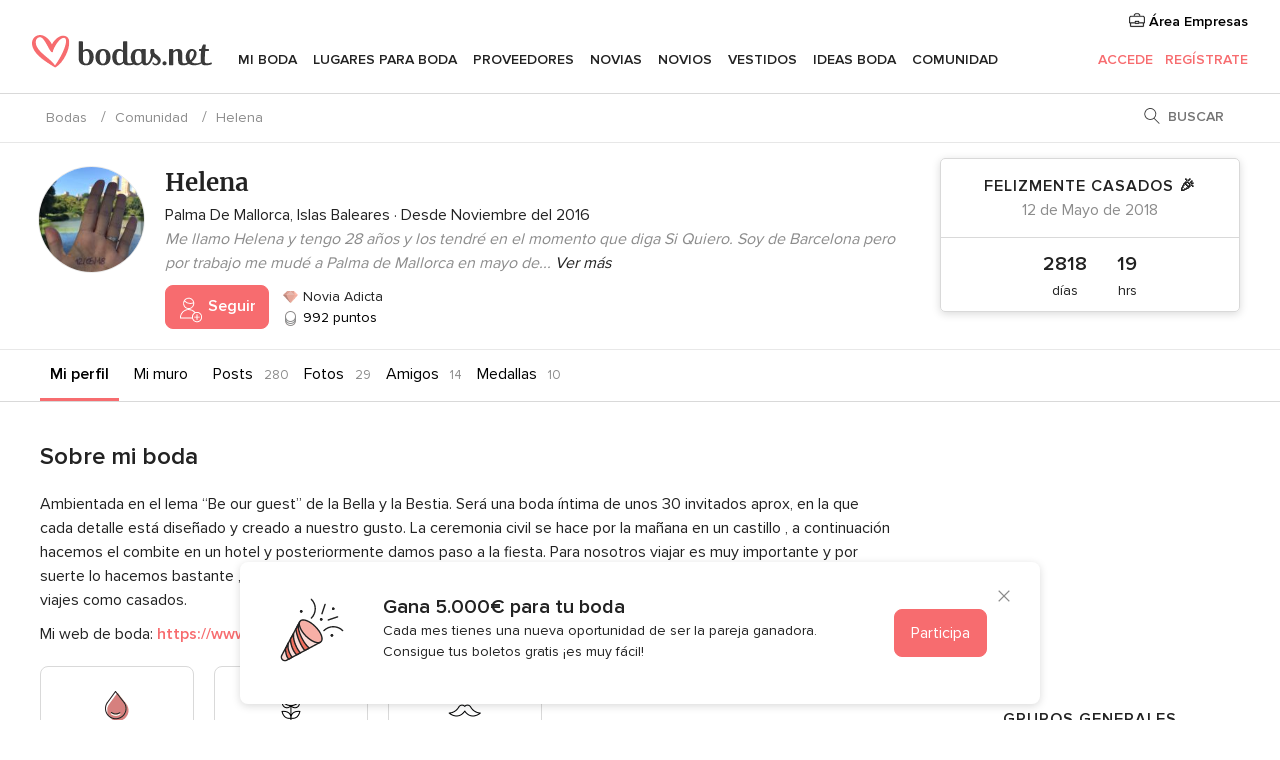

--- FILE ---
content_type: text/html; charset=UTF-8
request_url: https://comunidad.bodas.net/helena--u939387
body_size: 26180
content:
<!DOCTYPE html>
<html lang="es-ES" prefix="og: http://ogp.me/ns#">
<head>
<meta http-equiv="Content-Type" content="text/html; charset=utf-8">
<title>Helena - Comunidad bodas.net</title>
<meta name="description" content="Helena pertenece a la comunidad de Bodas.net">
<meta name="keywords" content="Helena, bodas Helena, comunidad Helena">
<meta name="viewport" content="">
<meta name="robots" content="NOINDEX,FOLLOW">
<meta name="pbdate" content="19:06:53 28/01/2026">
<link rel="alternate" href="android-app://net.bodas.launcher/bodasnet/m.bodas.net/helena--u939387">
<link rel="shortcut icon" href="https://www.bodas.net/mobile/assets/img/favicon/favicon.png">


<link rel="stylesheet" href="https://www.bodas.net/css/css-symfnw-ES171-1-20260128-002-1_www_m_-phoenix/base.css">
<link rel="stylesheet" href="https://www.bodas.net/css/css-symfnw-ES171-1-20260128-002-1_www_m_-phoenix/sprite_set_season,phoenix/sprite_set_style,phoenix/sprite_set_wedding_color,phoenix/sprite_set_tools_vendors,migrate/migrate,phoenix/community,phoenix/sprite_set_community_rank,phoenix/sprite_set_community_group.css">
        <script>
            var internalTrackingService = internalTrackingService || {
                triggerSubmit : function() {},
                triggerAbandon : function() {},
                loaded : false
            };
        </script>

            <script type="text/javascript">
      function getCookie (name) {var b = document.cookie.match('(^|;)\\s*' + name + '\\s*=\\s*([^;]+)'); return b ? unescape(b.pop()) : null}
      function overrideOneTrustGeo () {
        const otgeoCookie = getCookie('otgeo') || '';
        const regexp = /^([A-Za-z]+)(?:,([A-Za-z]+))?$/g;
        const matches = [...otgeoCookie.matchAll(regexp)][0];
        if (matches) {
          const countryCode = matches[1];
          const stateCode = matches[2];
          const geolocationResponse = {
            countryCode
          };
          if (stateCode) {
            geolocationResponse.stateCode = stateCode;
          }
          return {
            geolocationResponse
          };
        }
      }
      var OneTrust = overrideOneTrustGeo() || undefined;
    </script>
    <span class="ot-sdk-show-settings" style="display: none"></span>
    <script src="https://cdn.cookielaw.org/scripttemplates/otSDKStub.js" data-language="es-ES" data-domain-script="4354ed50-c10d-4696-9216-1186021c8d0c" data-ignore-ga='true' defer></script>
        <script>var isCountryCookiesActiveByDefault=false,CONSENT_ANALYTICS_GROUP="C0002",CONSENT_PERSONALIZATION_GROUP="C0003",CONSENT_TARGETED_ADVERTISING_GROUP="C0004",CONSENT_SOCIAL_MEDIA_GROUP="C0005",cookieConsentContent='',hideCookieConsentLayer= '', OptanonAlertBoxClosed='';hideCookieConsentLayer=getCookie('hideCookieConsentLayer');OptanonAlertBoxClosed=getCookie('OptanonAlertBoxClosed');if(hideCookieConsentLayer==="1"||Boolean(OptanonAlertBoxClosed)){cookieConsentContent=queryStringToJSON(getCookie('OptanonConsent')||'');}function getCookie(e){var o=document.cookie.match("(^|;)\\s*"+e+"\\s*=\\s*([^;]+)");return o?unescape(o.pop()):null}function queryStringToJSON(e){var o=e.split("&"),t={};return o.forEach(function(e){e=e.split("="),t[e[0]]=decodeURIComponent(e[1]||"")}),JSON.parse(JSON.stringify(t))}function isCookieGroupAllowed(e){var o=cookieConsentContent.groups;if("string"!=typeof o){if(!isCountryCookiesActiveByDefault && e===CONSENT_ANALYTICS_GROUP && getCookie('hideCookieConsentLayer')==="1"){return true}return isCountryCookiesActiveByDefault;}for(var t=o.split(","),n=0;n<t.length;n++)if(t[n].indexOf(e,0)>=0)return"1"===t[n].split(":")[1];return!1}function userHasAcceptedTheCookies(){var e=document.getElementsByTagName("body")[0],o=document.createEvent("HTMLEvents");cookieConsentContent=queryStringToJSON(getCookie("OptanonConsent")||""),!0===isCookieGroupAllowed(CONSENT_ANALYTICS_GROUP)&&(o.initEvent("analyticsCookiesHasBeenAccepted",!0,!1),e.dispatchEvent(o)),!0===isCookieGroupAllowed(CONSENT_PERSONALIZATION_GROUP)&&(o.initEvent("personalizationCookiesHasBeenAccepted",!0,!1),e.dispatchEvent(o)),!0===isCookieGroupAllowed(CONSENT_TARGETED_ADVERTISING_GROUP)&&(o.initEvent("targetedAdvertisingCookiesHasBeenAccepted",!0,!1),e.dispatchEvent(o)),!0===isCookieGroupAllowed(CONSENT_SOCIAL_MEDIA_GROUP)&&(o.initEvent("socialMediaAdvertisingCookiesHasBeenAccepted",!0,!1),e.dispatchEvent(o))}</script>
    <script>
      document.getElementsByTagName('body')[0].addEventListener('oneTrustLoaded', function () {
        if (OneTrust.GetDomainData()?.ConsentModel?.Name === 'notice only') {
          const cookiePolicyLinkSelector = document.querySelectorAll('.ot-sdk-show-settings')
          cookiePolicyLinkSelector.forEach((selector) => {
            selector.style.display = 'none'
          })
        }
      })
    </script>
        <script>
        function CMP() {
            var body = document.getElementsByTagName('body')[0];
            var event = document.createEvent('HTMLEvents');
            var callbackIAB = (tcData, success) => {
                if (success && (tcData.eventStatus === 'tcloaded' || tcData.eventStatus === 'useractioncomplete')) {
                    window.__tcfapi('removeEventListener', 2, () => {
                    }, callbackIAB);
                    if ((typeof window.Optanon !== "undefined" &&
                      !window.Optanon.GetDomainData().IsIABEnabled) ||
                      (tcData.gdprApplies &&
                        typeof window.Optanon !== "undefined" &&
                        window.Optanon.GetDomainData().IsIABEnabled &&
                        getCookie('OptanonAlertBoxClosed'))) {
                      userHasAcceptedTheCookies();
                    }
                    if (isCookieGroupAllowed(CONSENT_ANALYTICS_GROUP) !== true) {
                        event.initEvent('analyticsCookiesHasBeenDenied', true, false);
                        body.dispatchEvent(event);
                    }
                    if (isCookieGroupAllowed(CONSENT_TARGETED_ADVERTISING_GROUP) !== true) {
                        event.initEvent('targetedAdvertisingCookiesHasBeenDenied', true, false);
                        body.dispatchEvent(event);
                    }
                    if (tcData.gdprApplies && typeof window.Optanon !== "undefined" && window.Optanon.GetDomainData().IsIABEnabled) {
                        event.initEvent('IABTcDataReady', true, false);
                        body.dispatchEvent(event);
                    } else {
                        event.initEvent('nonIABCountryDataReady', true, false);
                        body.dispatchEvent(event);
                    }
                }
            }
            var cnt = 0;
            var consentSetInterval = setInterval(function () {
                cnt += 1;
                if (cnt === 600) {
                    userHasAcceptedTheCookies();
                    clearInterval(consentSetInterval);
                }
                if (typeof window.Optanon !== "undefined" && !window.Optanon.GetDomainData().IsIABEnabled) {
                    clearInterval(consentSetInterval);
                    userHasAcceptedTheCookies();
                    event.initEvent('oneTrustLoaded', true, false);
                    body.dispatchEvent(event);
                    event.initEvent('nonIABCountryDataReady', true, false);
                    body.dispatchEvent(event);
                }
                if (typeof window.__tcfapi !== "undefined") {
                    event.initEvent('oneTrustLoaded', true, false);
                    body.dispatchEvent(event);
                    clearInterval(consentSetInterval);
                    window.__tcfapi('addEventListener', 2, callbackIAB);
                }
            });
        }
                function OptanonWrapper() {
          CMP();
        }
    </script>

<script async src="https://securepubads.g.doubleclick.net/tag/js/gpt.js"></script>
<script>
  var googletag = googletag || {}
  googletag.cmd = googletag.cmd || []

  const setNonPersonalizedAds = function () {
    googletag.pubads().setPrivacySettings({
      nonPersonalizedAds: true
    });
  }

  const enableGoogleAdsLazyLoad = function () {
    googletag.pubads().enableLazyLoad({
      // Fetch slots within 5 viewports.
      fetchMarginPercent: 40,
      // Render slots within 2 viewports.
      renderMarginPercent: 20,
      // Double the above values on mobile, where viewports are smaller
      // and users tend to scroll faster.
      mobileScaling: 2.0
    })
  }

  const refreshAdsSlots = function () {
    const slots = googletag.pubads().getSlots()
    console.log('[GPT] refreshing slots '+ slots.length)
    slots.forEach((slot) => {
      if (slot.getHtml() === '') {
        googletag.pubads().refresh([slot])
      }
    })
  }

  const refreshAdSlot = function (googleAdsObject, slots, domId) {
    slots.forEach((slot) => {
      var slotDomSlotId = slot.getSlotId().getDomId()
      if (slot.getHtml() === '' && domId === slotDomSlotId ) {
        googleAdsObject.pubads().refresh([slot])
      }
    })
  }

  const showAds = function () {
    if (typeof window.gptLoaded !== 'undefined') {
      console.log('[GPT] Ads already loaded.');
      return;
    }

            enableGoogleAdsLazyLoad();
    
    googletag.enableServices();

    // We need this timeout because sometimes on first landing when we enable the ads an execute the refresh
    // with lazy load enabled the slots are not loaded yet in googletag object
    setTimeout(function (){
      refreshAdsSlots()
    }, 1)

    window.gptLoaded = true
  }

  const programmaticShowAds = () => {
    const targetedAdvertising = isCookieGroupAllowed(CONSENT_TARGETED_ADVERTISING_GROUP)
    const nonPersonalizedAds =  !targetedAdvertising
    console.info('[GPT] Targeted Advertising: '+targetedAdvertising)
    console.info('[GPT] Non-personalized ADS: '+nonPersonalizedAds)

            if (targetedAdvertising) {
          showAds()
        }
      }

  const programmaticAds = function () {
    if (typeof window.__tcfapi !== 'undefined') {
      console.info("[GPT] __tcfapi ON.")
      window.__tcfapi('getTCData', 2, (tcData, success) => {
        if (!success) {
          return
        }

        if (!tcData.gdprApplies) {
          showAds()
          return
        }

        programmaticShowAds()
      })
    } else if(typeof window._uspapi !== 'undefined') {
      console.info("[GPT] _uspapi ON.")
      window.__uspapi('getUSPData', 1 , (uspData, success) => {
        if (!success) {
          return
        }

        if (!tcData.gpcEnabled) {
          showAds()
          return
        }

        programmaticShowAds()
      })

    } else {
      // IN US ads are loaded but without personalized ads
          }
  }

  const nonIABCountriesAds = function () {
          showAds()
        }

  document.addEventListener('DOMContentLoaded', function () {
    document.getElementsByTagName('body')[0].addEventListener('IABTcDataReady', function () {
      console.log('[GPT] Event: IABTcDataReady loaded before googletag push')
      window.gptCmpIABDataReadyEventAlreadyLoaded = true
    })

    document.getElementsByTagName('body')[0].addEventListener('nonIABCountryDataReady', function () {
      console.log('[GPT] Event: nonIABCountryDataReady loaded before googletag push')
      window.gptCmpNonIABCountryDataReadyEventAlreadyLoaded = true
    })
  });

  googletag.cmd.push(function () {
      var slot0 = googletag.defineSlot('/4879/Forums.n_ES/Desktop/main/rightrailtop', [[300,600],[300,250]], 'div-gpt-ad-1334158298810-0').addService(googletag.pubads());
var slot1 = googletag.defineSlot('/4879/Forums.n_ES/Desktop/main/rightrailmiddle', [[300,600],[300,250]], 'div-gpt-ad-1334158298810-1').addService(googletag.pubads());
var slot2 = googletag.defineSlot('/4879/Forums.n_ES/Desktop/main/rightrailbottom', [[300,600]], 'div-gpt-ad-1334158298810-2').addService(googletag.pubads());

    googletag.pubads().addEventListener('slotRequested', function (event) {
      console.log('[GPT]', event.slot.getSlotElementId(), 'fetched')
    })

    googletag.pubads().addEventListener('slotOnload', function (event) {
      console.log('[GPT]', event.slot.getSlotElementId(), 'rendered')
    })

            googletag.pubads().disableInitialLoad()

        document.getElementsByTagName('body')[0].addEventListener('IABTcDataReady', function () {
          console.log('[GPT] Event: IABTcDataReady')
          programmaticAds()
        })

        document.getElementsByTagName('body')[0].addEventListener('nonIABCountryDataReady', function () {
          console.log('[GPT] Event: nonIABCountryDataReady')
          nonIABCountriesAds()
        })

                googletag.enableServices();
                if (window.gptCmpIABDataReadyEventAlreadyLoaded) {
          programmaticAds()
        } else if (window.gptCmpNonIABCountryDataReadyEventAlreadyLoaded) {
          nonIABCountriesAds()
        }
    
    /* We fire a global event when DFP library has been loaded */
    setTimeout(function () {
      if (typeof window.app !== 'undefined' && typeof window.app.event !== 'undefined') {
        window.app.event.emit('DFP::Loaded', googletag)
      }
    }, 0)
  })
</script>

</head>
<body>
    <script>
    var gtagScript = function() { var s = document.createElement("script"), el = document.getElementsByTagName("script")[0]; s.defer = true;
    s.src = "https://www.googletagmanager.com/gtag/js?id=G-QDLJBX8LD9";
    el.parentNode.insertBefore(s, el);}
    window.dataLayer = window.dataLayer || [];
    const analyticsGroupOpt = isCookieGroupAllowed(CONSENT_ANALYTICS_GROUP) === true;
    const targetedAdsOpt = isCookieGroupAllowed(CONSENT_TARGETED_ADVERTISING_GROUP) === true;
    const personalizationOpt = isCookieGroupAllowed(CONSENT_PERSONALIZATION_GROUP) === true;
                        window['gtag_enable_tcf_support'] = true;
            document.getElementsByTagName('body')[0].addEventListener('oneTrustLoaded', function () {
                gtagScript();
            });
            
    function gtag(){dataLayer.push(arguments);}
    gtag('js', new Date());

    gtag('consent', 'default', {
      'analytics_storage': analyticsGroupOpt ? 'granted' : 'denied',
      'ad_storage': targetedAdsOpt ? 'granted' : 'denied',
      'ad_user_data': targetedAdsOpt ? 'granted' : 'denied',
      'ad_user_personalization': targetedAdsOpt ? 'granted' : 'denied',
      'functionality_storage': targetedAdsOpt ? 'granted' : 'denied',
      'personalization_storage': personalizationOpt ? 'granted' : 'denied',
      'security_storage': 'granted'
    });
    gtag('set', 'ads_data_redaction', !analyticsGroupOpt);
    gtag('set', 'allow_ad_personalization_signals', analyticsGroupOpt);
    gtag('set', 'allow_google_signals', analyticsGroupOpt);
    gtag('set', 'allow_interest_groups', analyticsGroupOpt);
            gtag('config', 'G-QDLJBX8LD9', { groups: 'analytics', 'send_page_view': false });
    
                        gtag('config', 'AW-1021727564', { groups: 'adwords' });
            </script>
        <a class="layoutSkipMain" href="#layoutMain">Ir al contenido principal</a>



<div class="layoutHeader">
            <div class="menu-top">
                                                    <a class="menu-top-access app-ua-track-event"  data-track-c='LoginTracking' data-track-a='a-click' data-track-l='d-desktop+s-header+o-groups_user+dt-vendors_zone' data-track-v='0' data-track-ni='0'  rel="nofollow" href="https://www.bodas.net/emp-Acceso.php">
                    <i class="svgIcon app-svg-async svgIcon__briefcase "   data-name="vendors/briefcase" data-svg="https://cdn1.bodas.net/assets/svg/optimized/vendors/briefcase.svg" data-svg-lazyload="1"></i>                    Área Empresas                </a>
                    </div>
    

    <div id="menu" class="menu app-menu">
        <div class="">
            <div class="menu-wrapper-align flex">
                <div class="app-ua-track-event layoutHeader__logoAnchor main-logo"  data-track-c='Navigation' data-track-a='a-click' data-track-l='d-desktop+o-header_logo' data-track-v='0' data-track-ni='0' >
                                        <a title="Bodas" href="https://www.bodas.net/">
                                                <img alt="Bodas" src="https://www.bodas.net/assets/img/logos/gen_logoHeader.svg" width="180" height="33">
                    </a>
                </div>

                <div class="layoutHeader__nav">
                    
                                            <div class="app-common-header-container" id="nav-main" role="navigation">
                            <ul class="nav-main">
            <li class="nav-main-item  ">
                                    <a href="https://www.bodas.net/organizador-bodas"
                class="nav-main-link app-header-tab  app-ua-track-event"
                 data-track-c='Navigation' data-track-a='a-click' data-track-l='d-desktop+s-header+o-groups_user_vendors+dt-tools' data-track-v='0' data-track-ni='0'                 data-tab="miboda"
            >
                Mi boda            </a>
                            <div class="app-tabs-container-miboda">
                    
<div class="layoutNavMenuTab app-header-menu-itemDropdown">
    <div class="layoutNavMenuTab__layout">
        <div class="layoutNavMenuTab__header">
    <i class="svgIcon app-svg-async svgIcon__angleLeftBlood layoutNavMenuTab__icon app-header-menu-item-closeSection"   data-name="_common/angleLeftBlood" data-svg="https://cdn1.bodas.net/assets/svg/optimized/_common/angleLeftBlood.svg" data-svg-lazyload="1"></i>    <a class="layoutNavMenuTab__title" href="https://www.bodas.net/organizador-bodas">
        Mi boda    </a>
    <i class="svgIcon app-svg-async svgIcon__close layoutNavMenuTab__iconClose app-header-menu-toggle"   data-name="_common/close" data-svg="https://cdn1.bodas.net/assets/svg/optimized/_common/close.svg" data-svg-lazyload="1"></i></div>
<div class="layoutNavMenuTabMyWedding">
    <div class="layoutNavMenuTabMyWeddingList">
        <a class="layoutNavMenuTabMyWedding__title" href="https://www.bodas.net/organizador-bodas">
            Mi organizador de boda        </a>
        <ul class="layoutNavMenuTabMyWeddingList__content ">
            <li class="layoutNavMenuTabMyWeddingList__item layoutNavMenuTabMyWeddingList__item--viewAll">
                <a href="https://www.bodas.net/organizador-bodas">Ver todo</a>
            </li>
                                            <li class="layoutNavMenuTabMyWeddingList__item "
                                    >
                    <a href="https://www.bodas.net/agenda-tareas-boda">
                        <i class="svgIcon app-svg-async svgIcon__checklist layoutNavMenuTabMyWeddingList__itemIcon"   data-name="tools/categories/checklist" data-svg="https://cdn1.bodas.net/assets/svg/optimized/tools/categories/checklist.svg" data-svg-lazyload="1"></i>                        Agenda                    </a>
                </li>
                                            <li class="layoutNavMenuTabMyWeddingList__item "
                                    >
                    <a href="https://www.bodas.net/lista-invitados-boda">
                        <i class="svgIcon app-svg-async svgIcon__guests layoutNavMenuTabMyWeddingList__itemIcon"   data-name="tools/categories/guests" data-svg="https://cdn1.bodas.net/assets/svg/optimized/tools/categories/guests.svg" data-svg-lazyload="1"></i>                        Invitados                    </a>
                </li>
                                            <li class="layoutNavMenuTabMyWeddingList__item "
                                    >
                    <a href="https://www.bodas.net/organizador-mesas-boda">
                        <i class="svgIcon app-svg-async svgIcon__tables layoutNavMenuTabMyWeddingList__itemIcon"   data-name="tools/categories/tables" data-svg="https://cdn1.bodas.net/assets/svg/optimized/tools/categories/tables.svg" data-svg-lazyload="1"></i>                        Mesas                    </a>
                </li>
                                            <li class="layoutNavMenuTabMyWeddingList__item "
                                    >
                    <a href="https://www.bodas.net/presupuestador-boda">
                        <i class="svgIcon app-svg-async svgIcon__budget layoutNavMenuTabMyWeddingList__itemIcon"   data-name="tools/categories/budget" data-svg="https://cdn1.bodas.net/assets/svg/optimized/tools/categories/budget.svg" data-svg-lazyload="1"></i>                        Presupuestador                    </a>
                </li>
                                            <li class="layoutNavMenuTabMyWeddingList__item "
                                    >
                    <a href="https://www.bodas.net/mis-proveedores-boda">
                        <i class="svgIcon app-svg-async svgIcon__vendors layoutNavMenuTabMyWeddingList__itemIcon"   data-name="tools/categories/vendors" data-svg="https://cdn1.bodas.net/assets/svg/optimized/tools/categories/vendors.svg" data-svg-lazyload="1"></i>                        Proveedores                    </a>
                </li>
                                            <li class="layoutNavMenuTabMyWeddingList__item "
                                    >
                    <a href="https://www.bodas.net/mis-vestidos-novia">
                        <i class="svgIcon app-svg-async svgIcon__dresses layoutNavMenuTabMyWeddingList__itemIcon"   data-name="tools/categories/dresses" data-svg="https://cdn1.bodas.net/assets/svg/optimized/tools/categories/dresses.svg" data-svg-lazyload="1"></i>                        Vestidos                    </a>
                </li>
                                            <li class="layoutNavMenuTabMyWeddingList__item "
                                    >
                    <a href="https://www.bodas.net/website/index.php?actionReferrer=8">
                        <i class="svgIcon app-svg-async svgIcon__website layoutNavMenuTabMyWeddingList__itemIcon"   data-name="tools/categories/website" data-svg="https://cdn1.bodas.net/assets/svg/optimized/tools/categories/website.svg" data-svg-lazyload="1"></i>                        Web de boda                    </a>
                </li>
                                            <li class="layoutNavMenuTabMyWeddingList__item app-analytics-track-event-click"
                                            data-tracking-category="Navigation"
                        data-tracking-section="header_venues"
                        data-tracking-dt="contest"
                                    >
                    <a href="https://www.bodas.net/sorteo">
                        <i class="svgIcon app-svg-async svgIcon__contest layoutNavMenuTabMyWeddingList__itemIcon"   data-name="tools/categories/contest" data-svg="https://cdn1.bodas.net/assets/svg/optimized/tools/categories/contest.svg" data-svg-lazyload="1"></i>                        Sorteo                    </a>
                </li>
                    </ul>
    </div>
        <div class="layoutNavMenuTabMyWeddingBanners">
                    
<div class="layoutNavMenuBannerBox app-header-menu-banner app-link "
     data-href="https://www.bodas.net/app-bodas"
     >
    <div class="layoutNavMenuBannerBox__content">
                    <p class="layoutNavMenuBannerBox__title">Descárgate la app</p>
                <span class="layoutNavMenuBannerBox__subtitle">Organiza tu boda donde y cuando quieras</span>
    </div>
                <img data-src="https://www.bodas.net/assets/img/logos/square-icon.svg"  class="lazyload layoutNavMenuBannerBox__icon" alt="Icono de app"  width="60" height="60"  >
    </div>
                                            
<div class="layoutNavMenuBannerBox app-header-menu-banner app-link "
     data-href="https://www.bodas.net/album-boda-wedshoots"
     >
    <div class="layoutNavMenuBannerBox__content">
                    <a class="layoutNavMenuBannerBox__title" href="https://www.bodas.net/album-boda-wedshoots">Wedshoots</a>
                <span class="layoutNavMenuBannerBox__subtitle">Todas las fotos de tus invitados recopiladas en un álbum</span>
    </div>
                <img data-src="https://www.bodas.net/assets/img/wedshoots/ico_wedshoots.svg"  class="lazyload layoutNavMenuBannerBox__icon" alt="Icono de Wedshoots"  width="60" height="60"  >
    </div>
                        </div>
</div>    </div>
</div>
                </div>
                    </li>
            <li class="nav-main-item  ">
                                    <a href="https://www.bodas.net/bodas/banquetes"
                class="nav-main-link app-header-tab  app-ua-track-event"
                 data-track-c='Navigation' data-track-a='a-click' data-track-l='d-desktop+s-header+o-groups_user_vendors+dt-venues' data-track-v='0' data-track-ni='0'                 data-tab="banquetes"
            >
                Lugares para Boda            </a>
                            <div class="app-tabs-container-banquetes">
                    
<div class="layoutNavMenuTab app-header-menu-itemDropdown">
    <div class="layoutNavMenuTab__layout">
        
<div class="layoutNavMenuTab__header">
    <i class="svgIcon app-svg-async svgIcon__angleLeftBlood layoutNavMenuTab__icon app-header-menu-item-closeSection"   data-name="_common/angleLeftBlood" data-svg="https://cdn1.bodas.net/assets/svg/optimized/_common/angleLeftBlood.svg" data-svg-lazyload="1"></i>    <a class="layoutNavMenuTab__title" href="https://www.bodas.net/bodas/banquetes">
        Lugares para Boda    </a>
    <i class="svgIcon app-svg-async svgIcon__close layoutNavMenuTab__iconClose app-header-menu-toggle"   data-name="_common/close" data-svg="https://cdn1.bodas.net/assets/svg/optimized/_common/close.svg" data-svg-lazyload="1"></i></div>
<div class="layoutNavMenuTabVenues">
    <div class="layoutNavMenuTabVenues__categories">
        <div class="layoutNavMenuTabVenuesList">
            <a class="layoutNavMenuTabVenues__title"
               href="https://www.bodas.net/bodas/banquetes">
                Lugares para Boda            </a>
            <ul class="layoutNavMenuTabVenuesList__content">
                <li class="layoutNavMenuTabVenuesList__item layoutNavMenuTabVenuesList__item--viewAll">
                    <a href="https://www.bodas.net/bodas/banquetes">Ver todo</a>
                </li>
                                    <li class="layoutNavMenuTabVenuesList__item">
                        <a href="https://www.bodas.net/bodas/banquetes/fincas">
                            Fincas                        </a>
                    </li>
                                    <li class="layoutNavMenuTabVenuesList__item">
                        <a href="https://www.bodas.net/bodas/banquetes/masias">
                            Masías                        </a>
                    </li>
                                    <li class="layoutNavMenuTabVenuesList__item">
                        <a href="https://www.bodas.net/bodas/banquetes/hoteles">
                            Hoteles                        </a>
                    </li>
                                    <li class="layoutNavMenuTabVenuesList__item">
                        <a href="https://www.bodas.net/bodas/banquetes/restaurantes">
                            Restaurantes                        </a>
                    </li>
                                    <li class="layoutNavMenuTabVenuesList__item">
                        <a href="https://www.bodas.net/bodas/banquetes/salones-de-boda">
                            Salones de Boda                        </a>
                    </li>
                                    <li class="layoutNavMenuTabVenuesList__item">
                        <a href="https://www.bodas.net/bodas/banquetes/castillos">
                            Castillos                        </a>
                    </li>
                                    <li class="layoutNavMenuTabVenuesList__item">
                        <a href="https://www.bodas.net/bodas/banquetes/cortijos">
                            Cortijos                        </a>
                    </li>
                                    <li class="layoutNavMenuTabVenuesList__item">
                        <a href="https://www.bodas.net/bodas/banquetes/haciendas">
                            Haciendas                        </a>
                    </li>
                                    <li class="layoutNavMenuTabVenuesList__item">
                        <a href="https://www.bodas.net/bodas/banquetes/bodegas">
                            Bodegas                        </a>
                    </li>
                                    <li class="layoutNavMenuTabVenuesList__item">
                        <a href="https://www.bodas.net/bodas/banquetes/espacios-singulares">
                            Espacios Singulares                        </a>
                    </li>
                                    <li class="layoutNavMenuTabVenuesList__item">
                        <a href="https://www.bodas.net/bodas/banquetes/bodas-en-la-playa">
                            Bodas en la playa                        </a>
                    </li>
                                                    <li class="layoutNavMenuTabVenuesList__item layoutNavMenuTabVenuesList__item--highlight">
                        <a href="https://www.bodas.net/promociones/banquetes">
                            Promociones                        </a>
                    </li>
                            </ul>
        </div>
    </div>
    
            <div class="layoutNavMenuTabVenuesBanners">
                            
<div class="layoutNavMenuBannerBox app-header-menu-banner app-link app-analytics-track-event-click"
     data-href="https://www.bodas.net/destination-wedding"
                  data-tracking-section=header_venues                      data-tracking-category=Navigation                      data-tracking-dt=destination_weddings         >
    <div class="layoutNavMenuBannerBox__content">
                    <p class="layoutNavMenuBannerBox__title">Destination Weddings</p>
                <span class="layoutNavMenuBannerBox__subtitle">Cásate en el país que siempre has soñado.</span>
    </div>
            <img class="svgIcon svgIcon__plane_destination layoutNavMenuBannerBox__icon lazyload" data-src="https://cdn1.bodas.net/assets/svg/original/illustration/plane_destination.svg"  alt="illustration plane destination" width="56" height="56" >    </div>
                                        
<div class="layoutNavMenuBannerBox app-header-menu-banner app-link app-analytics-track-event-click"
     data-href="https://www.bodas.net/sorteo"
                  data-tracking-section=header_venues                      data-tracking-category=Navigation                      data-tracking-dt=contest         >
    <div class="layoutNavMenuBannerBox__content">
                    <p class="layoutNavMenuBannerBox__title">Gana 5.000&euro;</p>
                <span class="layoutNavMenuBannerBox__subtitle">Participa en la 159ª edición del sorteo de Bodas.net</span>
    </div>
            <img class="svgIcon svgIcon__stars layoutNavMenuBannerBox__icon lazyload" data-src="https://cdn1.bodas.net/assets/svg/original/illustration/stars.svg"  alt="illustration stars" width="56" height="56" >    </div>
                    </div>
    </div>
    </div>
</div>
                </div>
                    </li>
            <li class="nav-main-item  ">
                                    <a href="https://www.bodas.net/bodas/proveedores"
                class="nav-main-link app-header-tab  app-ua-track-event"
                 data-track-c='Navigation' data-track-a='a-click' data-track-l='d-desktop+s-header+o-groups_user_vendors+dt-vendors' data-track-v='0' data-track-ni='0'                 data-tab="proveedores"
            >
                Proveedores            </a>
                            <div class="app-tabs-container-proveedores">
                    
<div class="layoutNavMenuTab app-header-menu-itemDropdown">
    <div class="layoutNavMenuTab__layout">
        
<div class="layoutNavMenuTab__header">
    <i class="svgIcon app-svg-async svgIcon__angleLeftBlood layoutNavMenuTab__icon app-header-menu-item-closeSection"   data-name="_common/angleLeftBlood" data-svg="https://cdn1.bodas.net/assets/svg/optimized/_common/angleLeftBlood.svg" data-svg-lazyload="1"></i>    <a class="layoutNavMenuTab__title" href="https://www.bodas.net/bodas/proveedores">
        Proveedores    </a>
    <i class="svgIcon app-svg-async svgIcon__close layoutNavMenuTab__iconClose app-header-menu-toggle"   data-name="_common/close" data-svg="https://cdn1.bodas.net/assets/svg/optimized/_common/close.svg" data-svg-lazyload="1"></i></div>
<div class="layoutNavMenuTabVendors">
    <div class="layoutNavMenuTabVendors__content">
        <div class="layoutNavMenuTabVendorsList">
            <a class="layoutNavMenuTabVendors__title" href="https://www.bodas.net/bodas/proveedores">
                Empieza a contratar tus proveedores            </a>
            <ul class="layoutNavMenuTabVendorsList__content">
                <li class="layoutNavMenuTabVendorsList__item layoutNavMenuTabVendorsList__item--viewAll">
                    <a href="https://www.bodas.net/bodas/proveedores">Ver todo</a>
                </li>
                                    <li class="layoutNavMenuTabVendorsList__item">
                        <i class="svgIcon app-svg-async svgIcon__categPhoto layoutNavMenuTabVendorsList__itemIcon"   data-name="vendors/categories/categPhoto" data-svg="https://cdn1.bodas.net/assets/svg/optimized/vendors/categories/categPhoto.svg" data-svg-lazyload="1"></i>                        <a href="https://www.bodas.net/bodas/proveedores/fotografos">
                            Fotógrafos                        </a>
                    </li>
                                    <li class="layoutNavMenuTabVendorsList__item">
                        <i class="svgIcon app-svg-async svgIcon__categVideo layoutNavMenuTabVendorsList__itemIcon"   data-name="vendors/categories/categVideo" data-svg="https://cdn1.bodas.net/assets/svg/optimized/vendors/categories/categVideo.svg" data-svg-lazyload="1"></i>                        <a href="https://www.bodas.net/bodas/proveedores/video">
                            Vídeo                        </a>
                    </li>
                                    <li class="layoutNavMenuTabVendorsList__item">
                        <i class="svgIcon app-svg-async svgIcon__categMusic layoutNavMenuTabVendorsList__itemIcon"   data-name="vendors/categories/categMusic" data-svg="https://cdn1.bodas.net/assets/svg/optimized/vendors/categories/categMusic.svg" data-svg-lazyload="1"></i>                        <a href="https://www.bodas.net/bodas/proveedores/musica">
                            Música                        </a>
                    </li>
                                    <li class="layoutNavMenuTabVendorsList__item">
                        <i class="svgIcon app-svg-async svgIcon__categCatering layoutNavMenuTabVendorsList__itemIcon"   data-name="vendors/categories/categCatering" data-svg="https://cdn1.bodas.net/assets/svg/optimized/vendors/categories/categCatering.svg" data-svg-lazyload="1"></i>                        <a href="https://www.bodas.net/bodas/proveedores/catering">
                            Catering                        </a>
                    </li>
                                    <li class="layoutNavMenuTabVendorsList__item">
                        <i class="svgIcon app-svg-async svgIcon__categRental layoutNavMenuTabVendorsList__itemIcon"   data-name="vendors/categories/categRental" data-svg="https://cdn1.bodas.net/assets/svg/optimized/vendors/categories/categRental.svg" data-svg-lazyload="1"></i>                        <a href="https://www.bodas.net/bodas/proveedores/coches-de-boda">
                            Coches de boda                        </a>
                    </li>
                                    <li class="layoutNavMenuTabVendorsList__item">
                        <i class="svgIcon app-svg-async svgIcon__categTransport layoutNavMenuTabVendorsList__itemIcon"   data-name="vendors/categories/categTransport" data-svg="https://cdn1.bodas.net/assets/svg/optimized/vendors/categories/categTransport.svg" data-svg-lazyload="1"></i>                        <a href="https://www.bodas.net/bodas/proveedores/autobuses">
                            Autobuses                        </a>
                    </li>
                                    <li class="layoutNavMenuTabVendorsList__item">
                        <i class="svgIcon app-svg-async svgIcon__categFlower layoutNavMenuTabVendorsList__itemIcon"   data-name="vendors/categories/categFlower" data-svg="https://cdn1.bodas.net/assets/svg/optimized/vendors/categories/categFlower.svg" data-svg-lazyload="1"></i>                        <a href="https://www.bodas.net/bodas/proveedores/floristerias">
                            Floristerías                        </a>
                    </li>
                                    <li class="layoutNavMenuTabVendorsList__item">
                        <i class="svgIcon app-svg-async svgIcon__categInvite layoutNavMenuTabVendorsList__itemIcon"   data-name="vendors/categories/categInvite" data-svg="https://cdn1.bodas.net/assets/svg/optimized/vendors/categories/categInvite.svg" data-svg-lazyload="1"></i>                        <a href="https://www.bodas.net/bodas/proveedores/invitaciones-de-boda">
                            Invitaciones de boda                        </a>
                    </li>
                                    <li class="layoutNavMenuTabVendorsList__item">
                        <i class="svgIcon app-svg-async svgIcon__categGift layoutNavMenuTabVendorsList__itemIcon"   data-name="vendors/categories/categGift" data-svg="https://cdn1.bodas.net/assets/svg/optimized/vendors/categories/categGift.svg" data-svg-lazyload="1"></i>                        <a href="https://www.bodas.net/bodas/proveedores/detalles-de-bodas">
                            Detalles de bodas                        </a>
                    </li>
                                    <li class="layoutNavMenuTabVendorsList__item">
                        <i class="svgIcon app-svg-async svgIcon__categPlane layoutNavMenuTabVendorsList__itemIcon"   data-name="vendors/categories/categPlane" data-svg="https://cdn1.bodas.net/assets/svg/optimized/vendors/categories/categPlane.svg" data-svg-lazyload="1"></i>                        <a href="https://www.bodas.net/bodas/proveedores/viaje-de-novios">
                            Viaje de novios                        </a>
                    </li>
                            </ul>
        </div>
                <div class="layoutNavMenuTabVendorsListOthers">
            <p class="layoutNavMenuTabVendorsListOthers__subtitle">Otras categorías</p>
            <ul class="layoutNavMenuTabVendorsListOthers__container">
                                    <li class="layoutNavMenuTabVendorsListOthers__item">
                        <a href="https://www.bodas.net/bodas/proveedores/mobiliario">
                            Mobiliario                        </a>
                    </li>
                                    <li class="layoutNavMenuTabVendorsListOthers__item">
                        <a href="https://www.bodas.net/bodas/proveedores/carpas">
                            Carpas                        </a>
                    </li>
                                    <li class="layoutNavMenuTabVendorsListOthers__item">
                        <a href="https://www.bodas.net/bodas/proveedores/animacion">
                            Animación                        </a>
                    </li>
                                    <li class="layoutNavMenuTabVendorsListOthers__item">
                        <a href="https://www.bodas.net/bodas/proveedores/decoracion-para-bodas">
                            Decoración para bodas                        </a>
                    </li>
                                    <li class="layoutNavMenuTabVendorsListOthers__item">
                        <a href="https://www.bodas.net/bodas/proveedores/listas-de-boda">
                            Listas de boda                        </a>
                    </li>
                                    <li class="layoutNavMenuTabVendorsListOthers__item">
                        <a href="https://www.bodas.net/bodas/proveedores/organizacion-bodas">
                            Organización Bodas                        </a>
                    </li>
                                    <li class="layoutNavMenuTabVendorsListOthers__item">
                        <a href="https://www.bodas.net/bodas/proveedores/tartas-de-boda">
                            Tartas de boda                        </a>
                    </li>
                                    <li class="layoutNavMenuTabVendorsListOthers__item">
                        <a href="https://www.bodas.net/bodas/proveedores/food-truck-y-mesas-dulces">
                            Food truck y mesas dulces                        </a>
                    </li>
                                                    <li class="layoutNavMenuTabVendorsListOthers__deals">
                        <a href="https://www.bodas.net/promociones/proveedores">
                            Promociones                        </a>
                    </li>
                            </ul>
        </div>
    </div>
    <div class="layoutNavMenuTabVendorsBanners">
                    
<div class="layoutNavMenuBannerBox app-header-menu-banner app-link app-analytics-track-event-click"
     data-href="https://www.bodas.net/destination-wedding"
                  data-tracking-section=header_vendors                      data-tracking-category=Navigation                      data-tracking-dt=destination_weddings         >
    <div class="layoutNavMenuBannerBox__content">
                    <p class="layoutNavMenuBannerBox__title">Destination Weddings</p>
                <span class="layoutNavMenuBannerBox__subtitle">Cásate en el país que siempre has soñado.</span>
    </div>
            <img class="svgIcon svgIcon__plane_destination layoutNavMenuBannerBox__icon lazyload" data-src="https://cdn1.bodas.net/assets/svg/original/illustration/plane_destination.svg"  alt="illustration plane destination" width="56" height="56" >    </div>
                            
<div class="layoutNavMenuBannerBox app-header-menu-banner app-link app-analytics-track-event-click"
     data-href="https://www.bodas.net/sorteo"
                  data-tracking-section=header_vendors                      data-tracking-category=Navigation                      data-tracking-dt=contest         >
    <div class="layoutNavMenuBannerBox__content">
                    <p class="layoutNavMenuBannerBox__title">Gana 5.000&euro;</p>
                <span class="layoutNavMenuBannerBox__subtitle">Participa en la 159ª edición del sorteo de Bodas.net</span>
    </div>
            <img class="svgIcon svgIcon__stars layoutNavMenuBannerBox__icon lazyload" data-src="https://cdn1.bodas.net/assets/svg/original/illustration/stars.svg"  alt="illustration stars" width="56" height="56" >    </div>
                    </div>
            <div class="layoutNavMenuTabVendorsOtherTabs">
                            <div class="layoutNavMenuTabVendorsBride">
                    <p class="layoutNavMenuTabVendorsOtherTabs__subtitle">Novias</p>
                    <ul class="layoutNavMenuTabVendorsOtherTabsList">
                                                    <li class="layoutNavMenuTabVendorsOtherTabsList__item">
                                <a href="https://www.bodas.net/bodas/novias/talleres-de-novia">
                                    Talleres de novia                                </a>
                            </li>
                                                    <li class="layoutNavMenuTabVendorsOtherTabsList__item">
                                <a href="https://www.bodas.net/bodas/novias/tiendas-de-novia">
                                    Tiendas de novia                                </a>
                            </li>
                                                    <li class="layoutNavMenuTabVendorsOtherTabsList__item">
                                <a href="https://www.bodas.net/bodas/novias/complementos-novia">
                                    Complementos novia                                </a>
                            </li>
                                                    <li class="layoutNavMenuTabVendorsOtherTabsList__item">
                                <a href="https://www.bodas.net/bodas/novias/joyeria">
                                    Joyería                                </a>
                            </li>
                                                    <li class="layoutNavMenuTabVendorsOtherTabsList__item">
                                <a href="https://www.bodas.net/bodas/novias/belleza-novias">
                                    Belleza Novias                                </a>
                            </li>
                                                    <li class="layoutNavMenuTabVendorsOtherTabsList__item">
                                <a href="https://www.bodas.net/bodas/novias/trajes-fiesta">
                                    Trajes fiesta                                </a>
                            </li>
                                                    <li class="layoutNavMenuTabVendorsOtherTabsList__item">
                                <a href="https://www.bodas.net/bodas/novias/trajes-madrina">
                                    Trajes madrina                                </a>
                            </li>
                                                    <li class="layoutNavMenuTabVendorsOtherTabsList__item">
                                <a href="https://www.bodas.net/bodas/novias/vestidos-de-arras">
                                    Vestidos de arras                                </a>
                            </li>
                                                <li class="layoutNavMenuTabVendorsOtherTabsList__item layoutNavMenuTabVendorsOtherTabsList__item--deals">
                            <a href="https://www.bodas.net/promociones/novias">
                                Promociones                            </a>
                        </li>
                    </ul>
                </div>
                                        <div class="layoutNavMenuTabVendorsGrooms">
                    <p class="layoutNavMenuTabVendorsOtherTabs__subtitle">Novios</p>
                    <ul class="layoutNavMenuTabVendorsOtherTabsList">
                                                    <li class="layoutNavMenuTabVendorsOtherTabsList__item">
                                <a href="https://www.bodas.net/bodas/novios/trajes-novio">
                                    Trajes novio                                </a>
                            </li>
                                                    <li class="layoutNavMenuTabVendorsOtherTabsList__item">
                                <a href="https://www.bodas.net/bodas/novios/alquiler-trajes">
                                    Alquiler Trajes                                </a>
                            </li>
                                                    <li class="layoutNavMenuTabVendorsOtherTabsList__item">
                                <a href="https://www.bodas.net/bodas/novios/complementos-novio">
                                    Complementos novio                                </a>
                            </li>
                                                    <li class="layoutNavMenuTabVendorsOtherTabsList__item">
                                <a href="https://www.bodas.net/bodas/novios/cuidado-masculino">
                                    Cuidado masculino                                </a>
                            </li>
                                                <li class="layoutNavMenuTabVendorsOtherTabsList__item layoutNavMenuTabVendorsOtherTabsList__item--deals">
                            <a href="https://www.bodas.net/promociones/novios">
                                Promociones                            </a>
                        </li>
                    </ul>
                </div>
                </div>
    </div>    </div>
</div>
                </div>
                    </li>
            <li class="nav-main-item  nav-tabBrides">
                                    <a href="https://www.bodas.net/bodas/novias"
                class="nav-main-link app-header-tab  app-ua-track-event"
                 data-track-c='Navigation' data-track-a='a-click' data-track-l='d-desktop+s-header+o-groups_user_vendors+dt-bride' data-track-v='0' data-track-ni='0'                 data-tab="novias"
            >
                Novias            </a>
                            <div class="app-tabs-container-novias">
                    
<div class="layoutNavMenuTab app-header-menu-itemDropdown">
    <div class="layoutNavMenuTab__layout">
        
<div class="layoutNavMenuTab__header">
    <i class="svgIcon app-svg-async svgIcon__angleLeftBlood layoutNavMenuTab__icon app-header-menu-item-closeSection"   data-name="_common/angleLeftBlood" data-svg="https://cdn1.bodas.net/assets/svg/optimized/_common/angleLeftBlood.svg" data-svg-lazyload="1"></i>    <a class="layoutNavMenuTab__title" href="https://www.bodas.net/bodas/novias">
        Novias    </a>
    <i class="svgIcon app-svg-async svgIcon__close layoutNavMenuTab__iconClose app-header-menu-toggle"   data-name="_common/close" data-svg="https://cdn1.bodas.net/assets/svg/optimized/_common/close.svg" data-svg-lazyload="1"></i></div>
<div class="layoutNavMenuTabBridesGrooms">
    <div class="layoutNavMenuTabBridesGroomsList">
        <a class="layoutNavMenuTabBridesGrooms__title" href="https://www.bodas.net/bodas/novias">
            Novias        </a>
        <ul class="layoutNavMenuTabBridesGroomsList__content">
            <li class="layoutNavMenuTabBridesGroomsList__item layoutNavMenuTabBridesGroomsList__item--viewAll">
                <a href="https://www.bodas.net/bodas/novias">Ver todo</a>
            </li>
                            <li class="layoutNavMenuTabBridesGroomsList__item">
                    <a href="https://www.bodas.net/bodas/novias/talleres-de-novia">
                        Talleres de novia                    </a>
                </li>
                            <li class="layoutNavMenuTabBridesGroomsList__item">
                    <a href="https://www.bodas.net/bodas/novias/tiendas-de-novia">
                        Tiendas de novia                    </a>
                </li>
                            <li class="layoutNavMenuTabBridesGroomsList__item">
                    <a href="https://www.bodas.net/bodas/novias/complementos-novia">
                        Complementos novia                    </a>
                </li>
                            <li class="layoutNavMenuTabBridesGroomsList__item">
                    <a href="https://www.bodas.net/bodas/novias/joyeria">
                        Joyería                    </a>
                </li>
                            <li class="layoutNavMenuTabBridesGroomsList__item">
                    <a href="https://www.bodas.net/bodas/novias/belleza-novias">
                        Belleza Novias                    </a>
                </li>
                            <li class="layoutNavMenuTabBridesGroomsList__item">
                    <a href="https://www.bodas.net/bodas/novias/trajes-fiesta">
                        Trajes fiesta                    </a>
                </li>
                            <li class="layoutNavMenuTabBridesGroomsList__item">
                    <a href="https://www.bodas.net/bodas/novias/trajes-madrina">
                        Trajes madrina                    </a>
                </li>
                            <li class="layoutNavMenuTabBridesGroomsList__item">
                    <a href="https://www.bodas.net/bodas/novias/vestidos-de-arras">
                        Vestidos de arras                    </a>
                </li>
                        <li class="layoutNavMenuTabBridesGroomsList__item layoutNavMenuTabBridesGroomsList__item--highlight">
                <a href="https://www.bodas.net/promociones/novias">
                    Promociones                </a>
            </li>
        </ul>
    </div>
            <div class="layoutNavMenuTabBridesGroomsBanner">
            
<div class="layoutNavMenuBannerBox app-header-menu-banner app-link "
     data-href="https://www.bodas.net/vestidos-novias"
     >
    <div class="layoutNavMenuBannerBox__content">
                    <p class="layoutNavMenuBannerBox__title">Catálogo de vestidos</p>
                <span class="layoutNavMenuBannerBox__subtitle">Elige el tuyo y encuentra tu tienda más cercana.</span>
    </div>
            <img class="svgIcon svgIcon__dress layoutNavMenuBannerBox__icon lazyload" data-src="https://cdn1.bodas.net/assets/svg/original/illustration/dress.svg"  alt="illustration dress" width="56" height="56" >    </div>
        </div>
    </div>    </div>
</div>
                </div>
                    </li>
            <li class="nav-main-item  nav-tabGrooms">
                                    <a href="https://www.bodas.net/bodas/novios"
                class="nav-main-link app-header-tab  app-ua-track-event"
                 data-track-c='Navigation' data-track-a='a-click' data-track-l='d-desktop+s-header+o-groups_user_vendors+dt-groom' data-track-v='0' data-track-ni='0'                 data-tab="novios"
            >
                Novios            </a>
                            <div class="app-tabs-container-novios">
                    
<div class="layoutNavMenuTab app-header-menu-itemDropdown">
    <div class="layoutNavMenuTab__layout">
        
<div class="layoutNavMenuTab__header">
    <i class="svgIcon app-svg-async svgIcon__angleLeftBlood layoutNavMenuTab__icon app-header-menu-item-closeSection"   data-name="_common/angleLeftBlood" data-svg="https://cdn1.bodas.net/assets/svg/optimized/_common/angleLeftBlood.svg" data-svg-lazyload="1"></i>    <a class="layoutNavMenuTab__title" href="https://www.bodas.net/bodas/novios">
        Novios    </a>
    <i class="svgIcon app-svg-async svgIcon__close layoutNavMenuTab__iconClose app-header-menu-toggle"   data-name="_common/close" data-svg="https://cdn1.bodas.net/assets/svg/optimized/_common/close.svg" data-svg-lazyload="1"></i></div>
<div class="layoutNavMenuTabBridesGrooms">
    <div class="layoutNavMenuTabBridesGroomsList">
        <a class="layoutNavMenuTabBridesGrooms__title" href="https://www.bodas.net/bodas/novios">
            Novios        </a>
        <ul class="layoutNavMenuTabBridesGroomsList__content">
            <li class="layoutNavMenuTabBridesGroomsList__item layoutNavMenuTabBridesGroomsList__item--viewAll">
                <a href="https://www.bodas.net/bodas/novios">Ver todo</a>
            </li>
                            <li class="layoutNavMenuTabBridesGroomsList__item">
                    <a href="https://www.bodas.net/bodas/novios/trajes-novio">
                        Trajes novio                    </a>
                </li>
                            <li class="layoutNavMenuTabBridesGroomsList__item">
                    <a href="https://www.bodas.net/bodas/novios/alquiler-trajes">
                        Alquiler Trajes                    </a>
                </li>
                            <li class="layoutNavMenuTabBridesGroomsList__item">
                    <a href="https://www.bodas.net/bodas/novios/complementos-novio">
                        Complementos novio                    </a>
                </li>
                            <li class="layoutNavMenuTabBridesGroomsList__item">
                    <a href="https://www.bodas.net/bodas/novios/cuidado-masculino">
                        Cuidado masculino                    </a>
                </li>
                        <li class="layoutNavMenuTabBridesGroomsList__item layoutNavMenuTabBridesGroomsList__item--highlight">
                <a href="https://www.bodas.net/promociones/novios">
                    Promociones                </a>
            </li>
        </ul>
    </div>
            <div class="layoutNavMenuTabBridesGroomsBanner">
            
<div class="layoutNavMenuBannerBox app-header-menu-banner app-link "
     data-href="https://www.bodas.net/trajes-novio"
     >
    <div class="layoutNavMenuBannerBox__content">
                    <p class="layoutNavMenuBannerBox__title">Catálogo de trajes</p>
                <span class="layoutNavMenuBannerBox__subtitle">Elige el tuyo y encuentra tu tienda más cercana.</span>
    </div>
            <img class="svgIcon svgIcon__bowtie_blue layoutNavMenuBannerBox__icon lazyload" data-src="https://cdn1.bodas.net/assets/svg/original/illustration/bowtie_blue.svg"  alt="illustration bowtie blue" width="56" height="56" >    </div>
        </div>
    </div>    </div>
</div>
                </div>
                    </li>
            <li class="nav-main-item  nav-tabDresses">
                                    <a href="https://www.bodas.net/vestidos-novias"
                class="nav-main-link app-header-tab  app-ua-track-event"
                 data-track-c='Navigation' data-track-a='a-click' data-track-l='d-desktop+s-header+o-groups_user_vendors+dt-dresses' data-track-v='0' data-track-ni='0'                 data-tab="catalogo"
            >
                Vestidos            </a>
                            <div class="app-tabs-container-catalogo">
                    
<div class="layoutNavMenuTab app-header-menu-itemDropdown">
    <div class="layoutNavMenuTab__layout">
        
<div class="layoutNavMenuTab__header">
    <i class="svgIcon app-svg-async svgIcon__angleLeftBlood layoutNavMenuTab__icon app-header-menu-item-closeSection"   data-name="_common/angleLeftBlood" data-svg="https://cdn1.bodas.net/assets/svg/optimized/_common/angleLeftBlood.svg" data-svg-lazyload="1"></i>    <a class="layoutNavMenuTab__title" href="https://www.bodas.net/vestidos-novias">
        Vestidos    </a>
    <i class="svgIcon app-svg-async svgIcon__close layoutNavMenuTab__iconClose app-header-menu-toggle"   data-name="_common/close" data-svg="https://cdn1.bodas.net/assets/svg/optimized/_common/close.svg" data-svg-lazyload="1"></i></div>
<div class="layoutNavMenuTabDresses">
    <div class="layoutNavMenuTabDressesList">
        <a class="layoutNavMenuTabDresses__title" href="https://www.bodas.net/vestidos-novias">
            Lo último en moda nupcial        </a>
        <ul class="layoutNavMenuTabDressesList__content">
            <li class="layoutNavMenuTabDressesList__item layoutNavMenuTabDressesList__item--viewAll">
                <a href="https://www.bodas.net/vestidos-novias">Ver todo</a>
            </li>
                            <li class="layoutNavMenuTabDressesList__item">
                    <a href="https://www.bodas.net/vestidos-novias" class="layoutNavMenuTabDressesList__Link">
                        <i class="svgIcon app-svg-async svgIcon__bride-dress layoutNavMenuTabDressesList__itemIcon"   data-name="dresses/categories/bride-dress" data-svg="https://cdn1.bodas.net/assets/svg/optimized/dresses/categories/bride-dress.svg" data-svg-lazyload="1"></i>                        Novia                    </a>
                </li>
                            <li class="layoutNavMenuTabDressesList__item">
                    <a href="https://www.bodas.net/trajes-novio" class="layoutNavMenuTabDressesList__Link">
                        <i class="svgIcon app-svg-async svgIcon__suit layoutNavMenuTabDressesList__itemIcon"   data-name="dresses/categories/suit" data-svg="https://cdn1.bodas.net/assets/svg/optimized/dresses/categories/suit.svg" data-svg-lazyload="1"></i>                        Novio                    </a>
                </li>
                            <li class="layoutNavMenuTabDressesList__item">
                    <a href="https://www.bodas.net/vestidos-fiesta" class="layoutNavMenuTabDressesList__Link">
                        <i class="svgIcon app-svg-async svgIcon__dress layoutNavMenuTabDressesList__itemIcon"   data-name="dresses/categories/dress" data-svg="https://cdn1.bodas.net/assets/svg/optimized/dresses/categories/dress.svg" data-svg-lazyload="1"></i>                        Fiesta                    </a>
                </li>
                    </ul>
    </div>
    <div class="layoutNavMenuTabDressesFeatured">
        <p class="layoutNavMenuTabDresses__subtitle">Diseñadores destacados</p>
        <div class="layoutNavMenuTabDressesFeatured__content">
                            <a href="https://www.bodas.net/vestidos-novias/lillian-west--d440">
                    <figure class="layoutNavMenuTabDressesFeaturedItem">
                            <img data-src="https://cdn0.bodas.net/cat/vestidos-novias/lillian-west/66437--mfvr760507.jpg"  class="lazyload layoutNavMenuTabDressesFeaturedItem__image" alt="Lillian West"  width="290" height="406"  >
                        <figcaption class="layoutNavMenuTabDressesFeaturedItem__name">Lillian West</figcaption>
                    </figure>
                </a>
                            <a href="https://www.bodas.net/vestidos-novias/adriana-alier--d277">
                    <figure class="layoutNavMenuTabDressesFeaturedItem">
                            <img data-src="https://cdn0.bodas.net/cat/vestidos-novias/adriana-alier/sauce--mfvr757679.jpg"  class="lazyload layoutNavMenuTabDressesFeaturedItem__image" alt="Adriana Alier"  width="290" height="406"  >
                        <figcaption class="layoutNavMenuTabDressesFeaturedItem__name">Adriana Alier</figcaption>
                    </figure>
                </a>
                            <a href="https://www.bodas.net/vestidos-novias/aire-barcelona--d25">
                    <figure class="layoutNavMenuTabDressesFeaturedItem">
                            <img data-src="https://cdn0.bodas.net/cat/vestidos-novias/aire-barcelona/kimora--mfvr757305.jpg"  class="lazyload layoutNavMenuTabDressesFeaturedItem__image" alt="Aire Barcelona"  width="290" height="406"  >
                        <figcaption class="layoutNavMenuTabDressesFeaturedItem__name">Aire Barcelona</figcaption>
                    </figure>
                </a>
                            <a href="https://www.bodas.net/vestidos-novias/luna-novias--d168">
                    <figure class="layoutNavMenuTabDressesFeaturedItem">
                            <img data-src="https://cdn0.bodas.net/cat/vestidos-novias/luna-novias/janid--mfvr758249.jpg"  class="lazyload layoutNavMenuTabDressesFeaturedItem__image" alt="Luna Novias"  width="290" height="406"  >
                        <figcaption class="layoutNavMenuTabDressesFeaturedItem__name">Luna Novias</figcaption>
                    </figure>
                </a>
                            <a href="https://www.bodas.net/vestidos-novias/rosa-clara--d28">
                    <figure class="layoutNavMenuTabDressesFeaturedItem">
                            <img data-src="https://cdn0.bodas.net/cat/vestidos-novias/rosa-clara/virrey--mfvr757463.jpg"  class="lazyload layoutNavMenuTabDressesFeaturedItem__image" alt="Rosa Clará"  width="290" height="406"  >
                        <figcaption class="layoutNavMenuTabDressesFeaturedItem__name">Rosa Clará</figcaption>
                    </figure>
                </a>
                    </div>
    </div>
</div>
    </div>
</div>
                </div>
                    </li>
            <li class="nav-main-item  nav-tabArticles">
                                    <a href="https://www.bodas.net/articulos"
                class="nav-main-link app-header-tab  app-ua-track-event"
                 data-track-c='Navigation' data-track-a='a-click' data-track-l='d-desktop+s-header+o-groups_user_vendors+dt-ideas' data-track-v='0' data-track-ni='0'                 data-tab="contenidos"
            >
                Ideas boda            </a>
                            <div class="app-tabs-container-contenidos">
                    
<div class="layoutNavMenuTab app-header-menu-itemDropdown">
    <div class="layoutNavMenuTab__layout">
        
<div class="layoutNavMenuTab__header">
    <i class="svgIcon app-svg-async svgIcon__angleLeftBlood layoutNavMenuTab__icon app-header-menu-item-closeSection"   data-name="_common/angleLeftBlood" data-svg="https://cdn1.bodas.net/assets/svg/optimized/_common/angleLeftBlood.svg" data-svg-lazyload="1"></i>    <a class="layoutNavMenuTab__title" href="https://www.bodas.net/articulos">
        Ideas boda    </a>
    <i class="svgIcon app-svg-async svgIcon__close layoutNavMenuTab__iconClose app-header-menu-toggle"   data-name="_common/close" data-svg="https://cdn1.bodas.net/assets/svg/optimized/_common/close.svg" data-svg-lazyload="1"></i></div>
<div class="layoutNavMenuTabArticles">
    <div class="layoutNavMenuTabArticlesList">
        <a class="layoutNavMenuTabArticles__title" href="https://www.bodas.net/articulos">
            Toda la inspiración y consejos para tu boda        </a>
        <ul class="layoutNavMenuTabArticlesList__content">
            <li class="layoutNavMenuTabArticlesList__item layoutNavMenuTabArticlesList__item--viewAll">
                <a href="https://www.bodas.net/articulos">Ver todo</a>
            </li>
                            <li class="layoutNavMenuTabArticlesList__item">
                    <a href="https://www.bodas.net/articulos/antes-de-la-boda--t1">
                        Antes de la boda                    </a>
                </li>
                            <li class="layoutNavMenuTabArticlesList__item">
                    <a href="https://www.bodas.net/articulos/la-ceremonia-de-boda--t2">
                        La ceremonia de boda                    </a>
                </li>
                            <li class="layoutNavMenuTabArticlesList__item">
                    <a href="https://www.bodas.net/articulos/el-banquete--t3">
                        El banquete                    </a>
                </li>
                            <li class="layoutNavMenuTabArticlesList__item">
                    <a href="https://www.bodas.net/articulos/los-servicios-para-tu-boda--t4">
                        Los servicios para tu boda                    </a>
                </li>
                            <li class="layoutNavMenuTabArticlesList__item">
                    <a href="https://www.bodas.net/articulos/moda-nupcial--t5">
                        Moda nupcial                    </a>
                </li>
                            <li class="layoutNavMenuTabArticlesList__item">
                    <a href="https://www.bodas.net/articulos/belleza-y-salud--t6">
                        Belleza y salud                    </a>
                </li>
                            <li class="layoutNavMenuTabArticlesList__item">
                    <a href="https://www.bodas.net/articulos/luna-de-miel--t7">
                        Luna de miel                    </a>
                </li>
                            <li class="layoutNavMenuTabArticlesList__item">
                    <a href="https://www.bodas.net/articulos/despues-de-la-boda--t8">
                        Después de la boda                    </a>
                </li>
                            <li class="layoutNavMenuTabArticlesList__item">
                    <a href="https://www.bodas.net/articulos/hazlo-tu-mism@--t35">
                        Hazlo tú mism@                    </a>
                </li>
                            <li class="layoutNavMenuTabArticlesList__item">
                    <a href="https://www.bodas.net/articulos/cronicas-de-boda--t36">
                        Crónicas de boda                    </a>
                </li>
                    </ul>
    </div>
    <div class="layoutNavMenuTabArticlesBanners">
                    
<div class="layoutNavMenuTabArticlesBannersItem app-header-menu-banner app-link"
     data-href="https://www.bodas.net/cronicas-boda">
    <figure class="layoutNavMenuTabArticlesBannersItem__figure">
            <img data-src="https://www.bodas.net/assets/img/components/header/tabs/realweddings_banner.jpg" data-srcset="https://www.bodas.net/assets/img/components/header/tabs/realweddings_banner@2x.jpg 2x" class="lazyload layoutNavMenuTabArticlesBannersItem__image" alt="Bodas reales"  width="304" height="90"  >
        <figcaption class="layoutNavMenuTabArticlesBannersItem__content">
            <a href="https://www.bodas.net/cronicas-boda"
               title="Bodas reales"
               class="layoutNavMenuTabArticlesBannersItem__title">Bodas reales</a>
            <p class="layoutNavMenuTabArticlesBannersItem__description">
                Cada boda es un mundo y detrás de cada una hay una preciosa historia.            </p>
        </figcaption>
    </figure>
</div>
                            
<div class="layoutNavMenuTabArticlesBannersItem app-header-menu-banner app-link"
     data-href="https://www.bodas.net/luna-de-miel">
    <figure class="layoutNavMenuTabArticlesBannersItem__figure">
            <img data-src="https://www.bodas.net/assets/img/components/header/tabs/honeymoons_banner.jpg" data-srcset="https://www.bodas.net/assets/img/components/header/tabs/honeymoons_banner@2x.jpg 2x" class="lazyload layoutNavMenuTabArticlesBannersItem__image" alt="Luna de miel"  width="304" height="90"  >
        <figcaption class="layoutNavMenuTabArticlesBannersItem__content">
            <a href="https://www.bodas.net/luna-de-miel"
               title="Luna de miel"
               class="layoutNavMenuTabArticlesBannersItem__title">Luna de miel</a>
            <p class="layoutNavMenuTabArticlesBannersItem__description">
                Encuentra el destino de ensueño para tu luna de miel.            </p>
        </figcaption>
    </figure>
</div>
            </div>
</div>    </div>
</div>
                </div>
                    </li>
            <li class="nav-main-item  nav-tabCommunity">
                                    <a href="https://comunidad.bodas.net/"
                class="nav-main-link app-header-tab  app-ua-track-event"
                 data-track-c='Navigation' data-track-a='a-click' data-track-l='d-desktop+s-header+o-groups_user_vendors+dt-community' data-track-v='0' data-track-ni='0'                 data-tab="comunidad"
            >
                Comunidad            </a>
                            <div class="app-tabs-container-comunidad">
                    
<div class="layoutNavMenuTab app-header-menu-itemDropdown">
    <div class="layoutNavMenuTab__layout">
        
<div class="layoutNavMenuTab__header">
    <i class="svgIcon app-svg-async svgIcon__angleLeftBlood layoutNavMenuTab__icon app-header-menu-item-closeSection"   data-name="_common/angleLeftBlood" data-svg="https://cdn1.bodas.net/assets/svg/optimized/_common/angleLeftBlood.svg" data-svg-lazyload="1"></i>    <a class="layoutNavMenuTab__title" href="https://comunidad.bodas.net/">
        Comunidad    </a>
    <i class="svgIcon app-svg-async svgIcon__close layoutNavMenuTab__iconClose app-header-menu-toggle"   data-name="_common/close" data-svg="https://cdn1.bodas.net/assets/svg/optimized/_common/close.svg" data-svg-lazyload="1"></i></div>
<div class="layoutNavMenuTabCommunity">
    <div class="layoutNavMenuTabCommunityList">
        <a class="layoutNavMenuTabCommunity__title" href="https://comunidad.bodas.net/">
            Grupos por temática        </a>
        <ul class="layoutNavMenuTabCommunityList__content">
            <li class="layoutNavMenuTabCommunityList__item layoutNavMenuTabCommunityList__item--viewAll">
                <a href="https://comunidad.bodas.net/">Ver todo</a>
            </li>
                            <li class="layoutNavMenuTabCommunityList__item">
                    <a href="https://comunidad.bodas.net/grupos/grupo-organizar-una-boda">
                        Grupo Organizar una boda                    </a>
                </li>
                            <li class="layoutNavMenuTabCommunityList__item">
                    <a href="https://comunidad.bodas.net/grupos/grupo-moda-nupcial">
                        Grupo Moda Nupcial                    </a>
                </li>
                            <li class="layoutNavMenuTabCommunityList__item">
                    <a href="https://comunidad.bodas.net/grupos/grupo-antes-de-la-boda">
                        Grupo Antes de la boda                    </a>
                </li>
                            <li class="layoutNavMenuTabCommunityList__item">
                    <a href="https://comunidad.bodas.net/grupos/grupo-manualidades-para-bodas">
                        Grupo Manualidades                    </a>
                </li>
                            <li class="layoutNavMenuTabCommunityList__item">
                    <a href="https://comunidad.bodas.net/grupos/grupo-luna-de-miel">
                        Grupo Luna de miel                    </a>
                </li>
                            <li class="layoutNavMenuTabCommunityList__item">
                    <a href="https://comunidad.bodas.net/grupos/grupo-bodas-net">
                        Grupo Bodas.net                    </a>
                </li>
                            <li class="layoutNavMenuTabCommunityList__item">
                    <a href="https://comunidad.bodas.net/grupos/grupo-belleza">
                        Grupo Belleza                    </a>
                </li>
                            <li class="layoutNavMenuTabCommunityList__item">
                    <a href="https://comunidad.bodas.net/grupos/grupo-banquetes">
                        Grupo Banquetes                    </a>
                </li>
                            <li class="layoutNavMenuTabCommunityList__item">
                    <a href="https://comunidad.bodas.net/grupos/grupo-ceremonia-nupcial">
                        Grupo Ceremonia Nupcial                    </a>
                </li>
                            <li class="layoutNavMenuTabCommunityList__item">
                    <a href="https://comunidad.bodas.net/grupos/grupo-recien-casados">
                        Grupo Recién Casad@s                    </a>
                </li>
                            <li class="layoutNavMenuTabCommunityList__item">
                    <a href="https://comunidad.bodas.net/grupos/grupo-futuras-mamas">
                        Grupo Futuras Mamás                    </a>
                </li>
                            <li class="layoutNavMenuTabCommunityList__item">
                    <a href="https://comunidad.bodas.net/grupos/grupo-bodas-famosas">
                        Grupo Bodas Famosas                    </a>
                </li>
                            <li class="layoutNavMenuTabCommunityList__item">
                    <a href="https://comunidad.bodas.net/grupos/grupo-viviendo-juntos">
                        Grupo Vida en pareja                    </a>
                </li>
                            <li class="layoutNavMenuTabCommunityList__item">
                    <a href="https://comunidad.bodas.net/grupos/grupo-sorteo">
                        Grupo Sorteo                    </a>
                </li>
                            <li class="layoutNavMenuTabCommunityList__item">
                    <a href="https://comunidad.bodas.net/grupos/grupo-soporte">
                        Grupo Soporte                    </a>
                </li>
                            <li class="layoutNavMenuTabCommunityList__item">
                    <a href="https://comunidad.bodas.net/grupos/grupo-juegos-boda">
                        Grupo Juegos y test                    </a>
                </li>
                            <li class="layoutNavMenuTabCommunityList__item">
                    <a href="https://comunidad.bodas.net/grupos-provincia">
                        Grupos por Provincia                    </a>
                </li>
                    </ul>
    </div>
    <div class="layoutNavMenuTabCommunityLast">
        <p class="layoutNavMenuTabCommunityLast__subtitle app-header-menu-community app-link"
           role="link"
           tabindex="0" data-href="https://comunidad.bodas.net/">Entérate de lo último</p>
        <ul class="layoutNavMenuTabCommunityLast__list">
                            <li>
                    <a href="https://comunidad.bodas.net/">
                        Posts                    </a>
                </li>
                            <li>
                    <a href="https://comunidad.bodas.net/fotos">
                        Fotos                    </a>
                </li>
                            <li>
                    <a href="https://comunidad.bodas.net/videos">
                        Vídeos                    </a>
                </li>
                            <li>
                    <a href="https://comunidad.bodas.net/miembros">
                        Usuarios                    </a>
                </li>
                                </ul>
    </div>
</div>    </div>
</div>
                </div>
                    </li>
        </ul>
                        </div>
                    
                                            
<div class="header-join">
    <a class="header-join-link" href="https://www.bodas.net/users-login.php">Accede</a>
    <a
        class="header-join-link app-ua-track-event"
        href="https://www.bodas.net/users-signup.php"
         data-track-c='SignUpTracking'  data-track-a='a-step1'  data-track-l='d-desktop+s-site_header'  data-track-s=''  data-track-v='0'  data-track-ni='0'     >
        Regístrate    </a>
</div>
                    
                                    </div>
            </div>
        </div>
        <div class="tabsHeader app-common-header-dropdown"></div>
        <div class="tabsHeader__backdrop app-header-backdrop"></div>
    </div>
</div>
<main id="layoutMain">


<div class="breadcrumb-box"><div class="wrapper"><div class="breadcrumb-container"><ul class="breadcrumb"><li><a href="https://www.bodas.net/">Bodas</a></li><li><a href="https://comunidad.bodas.net/">Comunidad</a></li><li><h1>Helena</h1></li></ul>    <div id="search" class="animate-search">
        <div class="animate-search-container">
            <div class="animate-search-visible">
                <i class="svgIcon svgIcon__search mr5">
                    <svg viewBox="0 0 74 77">
                        <path d="M49.35 48.835l23.262 23.328a2.316 2.316 0 11-3.28 3.27L45.865 51.901a28.534 28.534 0 01-17.13 5.683C12.867 57.584.014 44.7.014 28.8.014 12.896 12.865.015 28.735.015 44.593.015 57.446 12.9 57.446 28.8a28.728 28.728 0 01-8.097 20.035zM52.813 28.8c0-13.345-10.782-24.153-24.079-24.153-13.31 0-24.089 10.805-24.089 24.153 0 13.344 10.782 24.152 24.09 24.152 13.294 0 24.078-10.811 24.078-24.152z" fill-rule="nonzero"></path>
                    </svg>
                </i>
            </div>
            <form class="app-animate-search animate-search-form" name="frmSearchCom" method="get" action="https://comunidad.bodas.net/community-discussions-search.php">
                                <input class="app-animate-search-input search-input animate-search-input"
                       placeholder="BUSCAR"
                       data-placeholder-open="¿QUÉ BUSCAS?"
                       name="txtSearch"
                       id="txtDebatesSearch"
                       type="text"
                       autocomplete="off"
                       data-suffix="default"
                       value="" />
                <div id="StrDebates" class="app-suggest-debates-div-default droplayer droplayer-scroll" style="display: none;"></div>
            </form>
        </div>
    </div>

</div></div></div><div class="wrapper">
    <div class="com-profile-hero">
        <div class="pure-g">
            <div class="pure-u-3-4 pr40">
                <div class="fleft mr20 mt5">
                    <div class="avatar">
                            <figure
        
            class=app-perfil-thumb>
        <img
            class="avatar-thumb"
            src="https://cdn0.bodas.net/usuarios/fotos/9/3/8/7/utmr_939387.jpg?r=90856"
            width=""
            loading="lazy"
             alt="Helena">
            </figure>
                    </div>
                </div>
                <div class="com-profile-hero-content">
                    <div class="com-profile-info mt5">
                        <span class="com-profile-hero-name">Helena</span>
                                                                        <div class="com-profile-hero-info">
                            <p>
                                                                                                                                            Palma De Mallorca, Islas Baleares                                        ·
                                                                                                                Desde Noviembre del 2016                                                                                                </p>
                                                                                                <p class="moreinfo app-desc-perfil-short">
                                        Me llamo Helena y tengo 28 años y los tendré en el momento que diga Si Quiero. Soy de Barcelona pero por trabajo me mudé a Palma de Mallorca en mayo de<span class="app-common-ellipsis">...</span> <span class="link pointer app-user-complete-description">Ver más</span>
                                    </p>
                                    <p class="moreinfo app-desc-perfil-complete dnone">Me llamo Helena y tengo 28 años y los tendré en el momento que diga Si Quiero. Soy de Barcelona pero por trabajo me mudé a Palma de Mallorca en mayo de este año)2017) y me he visto envuelta en tener que cambiar mis planes de boda , ya que ahora me casaré en Palma y no en Bcn como tenía previsto.
Soy una fan de disney y por suerte él también lo es,de ahí que hayamos escogido Be Our Guest como temática de la boda y como era de esperar mi vestido será de princesa total con una preciosa tiara de Disney.
Lo conocí por un capricho del destino o al menos eso pienso yo y creo que es increíble que dos personas puedan llegar a complementarse y compenetrarse al punto que lo hacemos nosotros y por eso soy inmensamente feliz!
El 12 de mayo podre decir Si Quiero a mi mejor amigo, novio, prometido y en ese momento mi Marido.</p>
                                                                                    </div>
                    </div>
                                            <div class="com-profile-hero-action">
                                                                                                                <button class="btnFlat btnFlat--primary red mr5 app-user-friends-card-add " data-id-user="939387" data-origin="1" data-outline="1">
                                                <i class="svgIcon app-svg-async svgIcon__addFriend svgIcon--large svgIcon--white svgIcon--middle"   data-name="tools/addFriend" data-svg="https://cdn1.bodas.net/assets/svg/optimized/tools/addFriend.svg" data-svg-lazyload="1"></i>                                                Seguir                                            </button>
                                                                                                                                                                                                                                        <ul class="com-profile-awards ml10">
                                <li>
                                                                            <span class="user-rank icon-community-rank icon-community-rank-level5 icon-left">Novia Adicta</span>
                                                                                                        </li>
                                                                    <li class="com-profile-points">
                                        <span class="vertical-middle points mt5">
                                            <a rel="nofollow" class="color-black" href="https://comunidad.bodas.net/users-activity.php?idUser=939387" title="Puntos">
                                                <span class="icon-com icon-com-points icon-left"></span>
                                                992 puntos                                            </a>
                                        </span>
                                    </li>
                                                            </ul>
                        </div>
                                    </div>
            </div>
                                                <div class="pure-u-1-4">
                        <div class="justMarriedWidget justMarriedWidget--profile">
                            <div class="justMarriedWidget__body text-center border-bottom">
                                <p class="justMarriedWidget__notice mb0">Felizmente casados &#x1F389;</p>
                                <p class="justMarriedWidget__date">12 de Mayo de 2018</p>
                            </div>
                            <div class="justMarriedWidget__timer">
                                                                    <span class="justMarriedWidget__number">2818<small>días</small></span>
                                                                <span class="justMarriedWidget__number">19<small>hrs</small></span>
                                                            </div>
                        </div>
                    </div>
                                    </div>
    </div>
</div>

<div class="com-profile-navbar">
    <ul class="wrapper navbar p0 flex">
        <li class="navbar-tab current app-mirror-link pointer mr5">
            <a class="navbar-tab-item" rel="nofollow" href="https://comunidad.bodas.net/helena--u939387">Mi perfil</a>
        </li>
        <li class="navbar-tab app-mirror-link pointer mr5">
            <a class="navbar-tab-item" rel="nofollow" href="https://comunidad.bodas.net/users-activity.php?idUser=939387">
                Mi muro            </a>
        </li>
                    <li class="navbar-tab app-mirror-link pointer mr5">
                <a class="navbar-tab-item" rel="nofollow" href="https://comunidad.bodas.net/users-discussions-activity.php?idUser=939387">
                    Posts                </a>
                <small class="navbar-tab-item-count count notablet">280</small>
            </li>
                            <li class="navbar-tab app-mirror-link pointer mr5">
                <a class="navbar-tab-item" rel="nofollow" href="https://comunidad.bodas.net/helena--u939387/fotos">
                    Fotos                </a>
                <small class="navbar-tab-item-count count notablet">29</small>
            </li>
                                    <li class="navbar-tab app-mirror-link pointer mr5">
                <a class="navbar-tab-item" rel="nofollow" href="https://comunidad.bodas.net/helena--u939387/amigos">
                    Amigos                </a>
                <small class="navbar-tab-item-count count notablet">14</small>
            </li>
                                            <li class="navbar-tab  app-mirror-link pointer mr5">
                <a class="navbar-tab-item" rel="nofollow" href="https://comunidad.bodas.net/users-badges.php?idUser=939387">Medallas</a>
                                    <small class="navbar-tab-item-count count notablet">10</small>
                            </li>
                    </ul>
</div>
<div class="wrapper">
    <div class="pure-g">
        <div class="pure-u-3-4">
            <div class="pure-u-s">
                
                <div class="com-user-profile">
                    
                                            <div class="discussion-header-title">
                            <h2>Sobre mi boda</h2>
                                                                                                                </div>
                                                                                    <div class="com-user-profile-section">
                                                                            <p>Ambientada en el lema “Be our guest” de la Bella y la Bestia.
Será una boda íntima  de unos 30 invitados aprox, en la que cada detalle está diseñado y creado a nuestro gusto. 
La ceremonia civil se hace por la mañana en un castillo , a continuación hacemos el combite en un hotel y posteriormente damos paso a la fiesta.
Para nosotros viajar es muy importante y por suerte lo hacemos bastante , asi que nuestra luna de miel no podía ser menos y esperamos que sea el primero de muchos viajes  como casados.

</p>
                                    
                                                                            <span>Mi web de boda:</span> <a class="link--primary" href="https://www.bodas.net/web/939387" rel="nofollow">https://www.bodas.net/web/939387</a>
                                                                    </div>
                            

                            
                                                                <div id="susTags" data-url-base-buscador="https://comunidad.bodas.net/miembros">
        <ul class="profile-aboutwedding pure-g row ">
                            <li class="pure-u-1-5">
                    <div class="box app-container">
                        <div class="profile-aboutwedding-icon app-aboutwedding-show">
                                                            <div class="pt10">
                                    <i data-grupo="1" class="app-perfil-show icon-wedding-color icon-wedding-color-garnet"></i>
                                </div>
                            
                            
                            <div class="droplayer profile-aboutwedding-droplayer app-about-wedding-layer dnone text-center">
                                <ul class="profile-aboutwedding-droplayer--content pure-g" data-grupo="1">
                                                                            <li class="pure-u-1-5 app-tools-perfil-boda-layer" data-id="69">
                                            <span class="app-perfil-show icon-wedding-color icon-wedding-color-yellow"></span>
                                            <small class="block mt5">Amarillo</small>
                                        </li>
                                                                            <li class="pure-u-1-5 app-tools-perfil-boda-layer" data-id="30">
                                            <span class="app-perfil-show icon-wedding-color icon-wedding-color-blue"></span>
                                            <small class="block mt5">Azul</small>
                                        </li>
                                                                            <li class="pure-u-1-5 app-tools-perfil-boda-layer" data-id="70">
                                            <span class="app-perfil-show icon-wedding-color icon-wedding-color-beige"></span>
                                            <small class="block mt5">Beige</small>
                                        </li>
                                                                            <li class="pure-u-1-5 app-tools-perfil-boda-layer" data-id="12">
                                            <span class="app-perfil-show icon-wedding-color icon-wedding-color-white"></span>
                                            <small class="block mt5">Blanco</small>
                                        </li>
                                                                            <li class="pure-u-1-5 app-tools-perfil-boda-layer" data-id="90">
                                            <span class="app-perfil-show icon-wedding-color icon-wedding-color-golden"></span>
                                            <small class="block mt5">Dorado</small>
                                        </li>
                                                                            <li class="pure-u-1-5 app-tools-perfil-boda-layer" data-id="118">
                                            <span class="app-perfil-show icon-wedding-color icon-wedding-color-fuchsia"></span>
                                            <small class="block mt5">Fucsia</small>
                                        </li>
                                                                            <li class="pure-u-1-5 app-tools-perfil-boda-layer" data-id="66">
                                            <span class="app-perfil-show icon-wedding-color icon-wedding-color-garnet"></span>
                                            <small class="block mt5">Granate</small>
                                        </li>
                                                                            <li class="pure-u-1-5 app-tools-perfil-boda-layer" data-id="97">
                                            <span class="app-perfil-show icon-wedding-color icon-wedding-color-grey"></span>
                                            <small class="block mt5">Gris</small>
                                        </li>
                                                                            <li class="pure-u-1-5 app-tools-perfil-boda-layer" data-id="71">
                                            <span class="app-perfil-show icon-wedding-color icon-wedding-color-brown"></span>
                                            <small class="block mt5">Marrón</small>
                                        </li>
                                                                            <li class="pure-u-1-5 app-tools-perfil-boda-layer" data-id="68">
                                            <span class="app-perfil-show icon-wedding-color icon-wedding-color-purple"></span>
                                            <small class="block mt5">Morado</small>
                                        </li>
                                                                            <li class="pure-u-1-5 app-tools-perfil-boda-layer" data-id="65">
                                            <span class="app-perfil-show icon-wedding-color icon-wedding-color-orange"></span>
                                            <small class="block mt5">Naranja</small>
                                        </li>
                                                                            <li class="pure-u-1-5 app-tools-perfil-boda-layer" data-id="55">
                                            <span class="app-perfil-show icon-wedding-color icon-wedding-color-black"></span>
                                            <small class="block mt5">Negro</small>
                                        </li>
                                                                            <li class="pure-u-1-5 app-tools-perfil-boda-layer" data-id="42">
                                            <span class="app-perfil-show icon-wedding-color icon-wedding-color-red"></span>
                                            <small class="block mt5">Rojo</small>
                                        </li>
                                                                            <li class="pure-u-1-5 app-tools-perfil-boda-layer" data-id="60">
                                            <span class="app-perfil-show icon-wedding-color icon-wedding-color-pink"></span>
                                            <small class="block mt5">Rosa</small>
                                        </li>
                                                                            <li class="pure-u-1-5 app-tools-perfil-boda-layer" data-id="36">
                                            <span class="app-perfil-show icon-wedding-color icon-wedding-color-green"></span>
                                            <small class="block mt5">Verde</small>
                                        </li>
                                                                    </ul>
                            </div>
                        </div>

                        <div class="profile-aboutwedding-content">
                            <span class="profile-aboutwedding-title">
                                Color                            </span>
                            <span class="profile-aboutwedding-label" data-grupo="1">
                                Granate                            </span>
                                                            <a class="link--primary" href="https://comunidad.bodas.net/miembros?color=66" rel="nofollow">1.747 novios</a>
                                                    </div>
                    </div>
                </li>
            
                            <li class="pure-u-1-5">
                    <div class="box app-container">
                        <div class="profile-aboutwedding-icon app-aboutwedding-show">
                                                            <i data-grupo="3" class="app-perfil-show icon-season icon-season-spring"></i>
                            
                            
                            <div class="droplayer profile-aboutwedding-droplayer app-about-wedding-layer dnone text-center">
                                <ul class="profile-aboutwedding-droplayer--content pure-g" data-grupo="3">
                                                                            <li class="pure-u-1-4 app-tools-perfil-boda-layer" data-id="200">
                                            <span class="app-perfil-show icon-season icon-season-winter"></span>
                                            <small class=" block mt5">Invierno</small>
                                        </li>
                                                                            <li class="pure-u-1-4 app-tools-perfil-boda-layer" data-id="197">
                                            <span class="app-perfil-show icon-season icon-season-spring"></span>
                                            <small class=" block mt5">Primavera</small>
                                        </li>
                                                                            <li class="pure-u-1-4 app-tools-perfil-boda-layer" data-id="198">
                                            <span class="app-perfil-show icon-season icon-season-summer"></span>
                                            <small class=" block mt5">Verano</small>
                                        </li>
                                                                            <li class="pure-u-1-4 app-tools-perfil-boda-layer" data-id="199">
                                            <span class="app-perfil-show icon-season icon-season-autumn"></span>
                                            <small class=" block mt5">Otoño</small>
                                        </li>
                                                                    </ul>
                            </div>
                        </div>
                        <div class="profile-aboutwedding-content">
                            <span class="profile-aboutwedding-title">
                                Temporada                            </span>
                            <span class="profile-aboutwedding-label" data-grupo="3">
                                Primavera                            </span>
                                                            <a class="link--primary" href="https://comunidad.bodas.net/miembros?temporada=197" rel="nofollow">6.726 novios</a>
                                                    </div>
                    </div>
                </li>
            
                            <li class="pure-u-1-5">
                    <div class="box app-container">
                        <div class="profile-aboutwedding-icon app-aboutwedding-show">
                                                            <i data-grupo="2" class="app-perfil-show icon-style icon-style-modern"></i>
                            
                            
                            <div class="droplayer profile-aboutwedding-droplayer profile-aboutwedding-droplayer--bigContainer app-about-wedding-layer dnone text-center">
                                <ul class="profile-aboutwedding-droplayer--content pure-g-r" data-grupo="2">
                                                                            <li class="pure-u-1-4 app-tools-perfil-boda-layer" data-id="5">
                                            <span class="icon-style icon-style-park"></span>
                                            <small class="block mt5">Al aire libre</small>
                                        </li>
                                                                            <li class="pure-u-1-4 app-tools-perfil-boda-layer" data-id="32">
                                            <span class="icon-style icon-style-country"></span>
                                            <small class="block mt5">En el campo</small>
                                        </li>
                                                                            <li class="pure-u-1-4 app-tools-perfil-boda-layer" data-id="63">
                                            <span class="icon-style icon-style-night"></span>
                                            <small class="block mt5">De noche</small>
                                        </li>
                                                                            <li class="pure-u-1-4 app-tools-perfil-boda-layer" data-id="204">
                                            <span class="icon-style icon-style-elegant"></span>
                                            <small class="block mt5">Elegantes</small>
                                        </li>
                                                                            <li class="pure-u-1-4 app-tools-perfil-boda-layer" data-id="77">
                                            <span class="icon-style icon-style-beach"></span>
                                            <small class="block mt5">En la playa</small>
                                        </li>
                                                                            <li class="pure-u-1-4 app-tools-perfil-boda-layer" data-id="107">
                                            <span class="icon-style icon-style-modern"></span>
                                            <small class="block mt5">Modernas</small>
                                        </li>
                                                                            <li class="pure-u-1-4 app-tools-perfil-boda-layer" data-id="19">
                                            <span class="icon-style icon-style-wood"></span>
                                            <small class="block mt5">Rústicas</small>
                                        </li>
                                                                            <li class="pure-u-1-4 app-tools-perfil-boda-layer" data-id="24">
                                            <span class="icon-style icon-style-vintage"></span>
                                            <small class="block mt5">Vintage</small>
                                        </li>
                                                                    </ul>
                            </div>
                        </div>
                        <div class="profile-aboutwedding-content">
                            <span class="profile-aboutwedding-title">
                                Estilo                            </span>
                            <span class="profile-aboutwedding-label" data-grupo="2">
                                Modernas                            </span>
                                                            <a class="link--primary" href="https://comunidad.bodas.net/miembros?estilo=107" rel="nofollow">1.300 novios</a>
                                                    </div>
                    </div>
                </li>
            
            
                    </ul>
    </div>
                                                                        
                    <div class="discussion-header-title pure-g">
    <div class="pure-u-1-2 mt5">
        <h2>Mis proveedores</h2>
                    <span class="count">3</span>
            </div>
            <div class="pure-u-1-2 text-right">
            <a class="btnOutline btnOutline--primary" rel="nofollow" href="https://comunidad.bodas.net/helena--u939387/proveedores">Ver todos</a>
        </div>
    </div>

    <div class="pure-g row com-user-profile-section flex">
                    <div class="pure-u-1-4 app-mirror-link app-community-vendor-entry" data-id-empresa="3167">
                <figure class="com-group-item widgetRelatedVendors widgetRelatedVendors__fullHeight">
                    <a href="https://www.bodas.net/hoteles/melia-palma-marina--e3167" rel="nofollow" class="widgetRelatedVendors__figure photo-zoom">
                        <img class="widgetRelatedVendors__img" src="https://cdn0.bodas.net/emp/fotos/3/1/6/7/t10_captura-piscina-2_1_3167.png">
                    </a>
                    <div class="widgetRelatedVendors__info widgetRelatedVendors__inbox pl10">
                        <a class="ellipsis widgetRelatedVendors__title widgetRelatedVendors__title--small" href="https://www.bodas.net/hoteles/melia-palma-marina--e3167" rel="nofollow">Meliá Palma Marina</a>
                        <div class="widgetRelatedVendors__detail">
                                                            <div class="item-stars item-stars--m2">
                                    <div class="rating-stars-vendor">
                                        <span class="rating-stars-vendor rating-stars-vendor-bar" style="width: 98%"></span>
                                    </div>
                                    <span class="vendors-reviews-count">18</span>
                                </div>
                                                        <p>Hoteles</p>
                        </div>
                    </div>
                                    </figure>
            </div>
                    <div class="pure-u-1-4 app-mirror-link app-community-vendor-entry" data-id-empresa="85850">
                <figure class="com-group-item widgetRelatedVendors widgetRelatedVendors__fullHeight">
                    <a href="https://www.bodas.net/fotografos/bodalia--e85850" rel="nofollow" class="widgetRelatedVendors__figure photo-zoom">
                        <img class="widgetRelatedVendors__img" src="https://cdn0.bodas.net/emp/fotos/8/5/8/5/0/t10_sj-nuestra-boda-520_1_85850-174137569287581.jpg">
                    </a>
                    <div class="widgetRelatedVendors__info widgetRelatedVendors__inbox pl10">
                        <a class="ellipsis widgetRelatedVendors__title widgetRelatedVendors__title--small" href="https://www.bodas.net/fotografos/bodalia--e85850" rel="nofollow">Bodalia</a>
                        <div class="widgetRelatedVendors__detail">
                                                            <div class="item-stars item-stars--m2">
                                    <div class="rating-stars-vendor">
                                        <span class="rating-stars-vendor rating-stars-vendor-bar" style="width: 100%"></span>
                                    </div>
                                    <span class="vendors-reviews-count">21</span>
                                </div>
                                                        <p>Fotógrafos</p>
                        </div>
                    </div>
                                    </figure>
            </div>
                    <div class="pure-u-1-4 app-mirror-link app-community-vendor-entry" data-id-empresa="77046">
                <figure class="com-group-item widgetRelatedVendors widgetRelatedVendors__fullHeight">
                    <a href="https://www.bodas.net/belleza-novias/embulls-estilistes--e77046" rel="nofollow" class="widgetRelatedVendors__figure photo-zoom">
                        <img class="widgetRelatedVendors__img" src="https://cdn0.bodas.net/emp/fotos/7/7/0/4/6/t10_enlace-carol-marc-1_1_77046.jpg">
                    </a>
                    <div class="widgetRelatedVendors__info widgetRelatedVendors__inbox pl10">
                        <a class="ellipsis widgetRelatedVendors__title widgetRelatedVendors__title--small" href="https://www.bodas.net/belleza-novias/embulls-estilistes--e77046" rel="nofollow">Embulls estilistes</a>
                        <div class="widgetRelatedVendors__detail">
                                                            <div class="item-stars item-stars--m2">
                                    <div class="rating-stars-vendor">
                                        <span class="rating-stars-vendor rating-stars-vendor-bar" style="width: 96%"></span>
                                    </div>
                                    <span class="vendors-reviews-count">17</span>
                                </div>
                                                        <p>Belleza Novias</p>
                        </div>
                    </div>
                                    </figure>
            </div>
                    </div>
    <div class="discussion-header-title pure-g">
        <div class="pure-u-2-3">
                                                <h2>Posts en los que participo</h2>
                    <span class="count">280</span>
                                    </div>
            </div>
            <div class="com-profile-mydiscussions">
            <div class="discussion-posts">
                <div class="discussion-post-item ">
    <div class="pure-g">
        <div class="pure-u-1-12">
                    <div class="avatar  " data-testid="partials-complete-avatar">    <div class="avatar-alias size-avatar-xmedium mt10">
        <svg class="avatar-generic" version="1.1" xmlns="http://www.w3.org/2000/svg" viewBox="0 0 200 200" preserveAspectRatio="xMidYMin slice">
            <circle fill="#EAD6C3" cx="100" cy="100" r="100"></circle>
            <text transform="translate(100,130)" y="0">
                <tspan font-size="90" class="" fill="rgba(0,0,0,0.3)" text-anchor="middle">N</tspan>
            </text>
        </svg>
    </div>
</div>
        </div>

        <div class="pure-u-11-12 pl20">
            <div class="pure-g">
                                    <div class="pure-u-1">
                                    <a class="discussion-post-item-title" href="https://comunidad.bodas.net/debates/archive/depre--t518220">Depre</a>
                    
                    <div class="discussion-post-item-summary mb5">
                        <span class="avatar-no-link">Natalia</span>, El 14 de Junio de 2018 a las 11:13                    </div>

                    <div class="discussion-post-item-content app-link pointer"  data-href="https://comunidad.bodas.net/debates/archive/depre--t518220">
                                                <p>Perdonad el rollazo que os voy a meter... Como te conté en uno de mis primeros posts, nuestra boda es algo "especial". Hemos puesto fecha a 3 meses y no va a ser una boda de cuento de hadas, porque no<span class="app-common-ellipsis">...</span></p>
                    </div>
                                        <div class="discussion-post-item-meta">
                                                    <ul class="avatar-group avatar-group-small mr10">
                                                                    <li class="avatar-group-item">
                                                                                        <div class="avatar  " data-testid="partials-complete-avatar">    <figure
        >
        <img
            class="avatar-thumb"
            src="https://cdn0.bodas.net/usuarios/fotos/7/4/4/8/utpp_87448.jpg?r=1769554800"
            width=""
            loading="lazy"
             alt="">
            </figure>
</div>
                                    </li>
                                                                    <li class="avatar-group-item">
                                                                                        <div class="avatar  " data-testid="partials-complete-avatar">    <figure
        >
        <img
            class="avatar-thumb"
            src="https://cdn0.bodas.net/usuarios/fotos/8/9/7/6/utpp_168976.jpg?r=1769554800"
            width=""
            loading="lazy"
             alt="">
            </figure>
</div>
                                    </li>
                                                                    <li class="avatar-group-item">
                                                                                        <div class="avatar  " data-testid="partials-complete-avatar">    <figure
        >
        <img
            class="avatar-thumb"
            src="https://cdn0.bodas.net/usuarios/fotos/0/8/0/4/utpp_290804.jpg?r=1769554800"
            width=""
            loading="lazy"
             alt="">
            </figure>
</div>
                                    </li>
                                                                    <li class="avatar-group-item">
                                                                                        <div class="avatar  " data-testid="partials-complete-avatar">    <figure
        >
        <img
            class="avatar-thumb"
            src="https://cdn0.bodas.net/usuarios/fotos/3/8/3/8/utpp_313838.jpg?r=1769554800"
            width=""
            loading="lazy"
             alt="">
            </figure>
</div>
                                    </li>
                                                                                            </ul>
                        
                        <span class="color-grey">
                                                            Meritxell,
                                                        <span>
                                jueves 6-Sep-18                            </span>
                        </span>

                                                
                                                    <span class="color-grey ml10">
                                <i class="svgIcon svgIcon__comment svgIcon--medium svgIcon--grey discussion-post-item-icon"  >
                    <svg viewBox="0 0 32 32" width="16" height="16">
                        <use xlink:href="#svg-_common-comment"></use>
                    </svg>
                </i>                                <b>185 </b>
                            </span>
                                                                                            </div>
                </div>
                            </div>
        </div>
    </div>
    </div>
<div class="discussion-post-item ">
    <div class="pure-g">
        <div class="pure-u-1-12">
                <span rel="nofollow" class="app-link app-community-profile-layer avatar   " data-id-user="1380954" data-href="https://comunidad.bodas.net/maria--u1380954" data-testid="partials-complete-avatar">
            <figure
        
            class=mt10>
        <img
            class="avatar-thumb"
            src="https://cdn0.bodas.net/usuarios/fotos/0/9/5/4/utbp_1380954.jpg?r=61462"
            width=""
            loading="lazy"
             alt="María">
            </figure>
    </span>
        </div>

        <div class="pure-u-11-12 pl20">
            <div class="pure-g">
                                    <div class="pure-u-6-8 pr20">
                                    <a class="discussion-post-item-title" href="https://comunidad.bodas.net/debates/boda-tematica-disney-2--t501174">Boda Temática Disney 2</a>
                    
                    <div class="discussion-post-item-summary mb5">
                        <a rel="nofollow" href="https://comunidad.bodas.net/maria--u1380954">María</a>, El 9 de Mayo de 2018 a las 14:25                    </div>

                    <div class="discussion-post-item-content app-link pointer"  data-href="https://comunidad.bodas.net/debates/boda-tematica-disney-2--t501174">
                                                <p>Paso a hablaros de otra tematica boda de Disney al puro estilo Japonés !!! Sabéis a que princesa Disney me refiero verdad?? Nuestra hermosa Mulán. Si he de quedarme con otra princesa Disney después de<span class="app-common-ellipsis">...</span></p>
                    </div>
                                        <div class="discussion-post-item-meta">
                                                    <ul class="avatar-group avatar-group-small mr10">
                                                                    <li class="avatar-group-item">
                                                                                        <div class="avatar  " data-testid="partials-complete-avatar">    <figure
        >
        <img
            class="avatar-thumb"
            src="https://cdn0.bodas.net/usuarios/fotos/9/3/8/7/utpp_939387.jpg?r=1769554800"
            width=""
            loading="lazy"
             alt="">
            </figure>
</div>
                                    </li>
                                                                    <li class="avatar-group-item">
                                                                                        <div class="avatar  " data-testid="partials-complete-avatar">    <figure
        >
        <img
            class="avatar-thumb"
            src="https://cdn0.bodas.net/usuarios/fotos/4/8/6/4/utpp_1024864.jpg?r=1769554800"
            width=""
            loading="lazy"
             alt="">
            </figure>
</div>
                                    </li>
                                                                    <li class="avatar-group-item">
                                                                                        <div class="avatar  " data-testid="partials-complete-avatar">    <figure
        >
        <img
            class="avatar-thumb"
            src="https://cdn0.bodas.net/usuarios/fotos/4/2/8/9/utpp_1054289.jpg?r=1769554800"
            width=""
            loading="lazy"
             alt="">
            </figure>
</div>
                                    </li>
                                                                    <li class="avatar-group-item">
                                                                                        <div class="avatar  " data-testid="partials-complete-avatar">    <figure
        >
        <img
            class="avatar-thumb"
            src="https://cdn0.bodas.net/usuarios/fotos/0/7/8/8/utpp_1380788.jpg?r=1769554800"
            width=""
            loading="lazy"
             alt="">
            </figure>
</div>
                                    </li>
                                                                                            </ul>
                        
                        <span class="color-grey">
                                                            María,
                                                        <span>
                                jueves 10-May-18                            </span>
                        </span>

                                                
                                                    <span class="color-grey ml10">
                                <i class="svgIcon svgIcon__comment svgIcon--medium svgIcon--grey discussion-post-item-icon"  >
                    <svg viewBox="0 0 32 32" width="16" height="16">
                        <use xlink:href="#svg-_common-comment"></use>
                    </svg>
                </i>                                <b>18 </b>
                            </span>
                                                                                            </div>
                </div>
                                                            <div class="pure-u-2-8 app-link pointer" data-href="https://comunidad.bodas.net/debates/boda-tematica-disney-2--t501174">
                            <div class="post-attachament-grid">
                                <div class="pure-g-r">
                                                                            <div class="pure-u-1-2 post-attachament-grid-item">
                                                <img data-src="https://cdn0.bodas.net/usuarios/fotos/0/9/5/4/cfq_1015004.jpg"  class="lazyload " alt=""     >
                                        </div>
                                                                                                                    <div class="pure-u-1-2 post-attachament-grid-item">
                                                <img data-src="https://cdn0.bodas.net/usuarios/fotos/0/9/5/4/cfq_1015006.jpg"  class="lazyload " alt=""     >
                                        </div>
                                                                                                                    <div class="pure-u-1-2 post-attachament-grid-item">
                                                <img data-src="https://cdn0.bodas.net/usuarios/fotos/0/9/5/4/cfq_1015008.jpg"  class="lazyload " alt=""     >
                                        </div>
                                                                                                                    <div class="pure-u-1-2 post-attachament-grid-item">
                                                <img data-src="https://cdn0.bodas.net/usuarios/fotos/0/9/5/4/cfq_1015010.jpg"  class="lazyload " alt=""     >
                                        </div>
                                                                        </div>
                                <div class="post-attachament-grid-counter">
                                    <i class="icon icon-count-pic icon-left"></i> 40                                </div>
                            </div>
                        </div>
                                                </div>
        </div>
    </div>
    </div>
<div class="discussion-post-item ">
    <div class="pure-g">
        <div class="pure-u-1-12">
                <span rel="nofollow" class="app-link app-community-profile-layer avatar   " data-id-user="2359738" data-href="https://comunidad.bodas.net/maria--u2359738" data-testid="partials-complete-avatar">
            <div class="avatar-alias size-avatar-xmedium mt10">
        <svg class="avatar-generic" version="1.1" xmlns="http://www.w3.org/2000/svg" viewBox="0 0 200 200" preserveAspectRatio="xMidYMin slice">
            <circle fill="#9AAAB0" cx="100" cy="100" r="100"></circle>
            <text transform="translate(100,130)" y="0">
                <tspan font-size="90" class="" fill="rgba(0,0,0,0.3)" text-anchor="middle">M</tspan>
            </text>
        </svg>
    </div>
    </span>
        </div>

        <div class="pure-u-11-12 pl20">
            <div class="pure-g">
                                    <div class="pure-u-1">
                                    <a class="discussion-post-item-title" href="https://comunidad.bodas.net/debates/archive/una-del-pulgar-crece-partida--t499312">Uña del pulgar crece partida</a>
                    
                    <div class="discussion-post-item-summary mb5">
                        <a rel="nofollow" href="https://comunidad.bodas.net/maria--u2359738">Maria</a>, El 4 de Mayo de 2018 a las 18:51                    </div>

                    <div class="discussion-post-item-content app-link pointer"  data-href="https://comunidad.bodas.net/debates/archive/una-del-pulgar-crece-partida--t499312">
                                                <p>Auxilio amigos, Os cuento que la uña en el pulgar de mi mano izquierda crece partida. Tiene como una línea interna hasta la raiz y cuando presiono me duele. Mi uña va creciendo pero partida y se<span class="app-common-ellipsis">...</span></p>
                    </div>
                                        <div class="discussion-post-item-meta">
                                                    <ul class="avatar-group avatar-group-small mr10">
                                                                    <li class="avatar-group-item">
                                                                                        <div class="avatar  " data-testid="partials-complete-avatar">    <figure
        >
        <img
            class="avatar-thumb"
            src="https://cdn0.bodas.net/usuarios/fotos/8/8/2/4/utpp_868824.jpg?r=1769554800"
            width=""
            loading="lazy"
             alt="">
            </figure>
</div>
                                    </li>
                                                                    <li class="avatar-group-item">
                                                                                        <div class="avatar  " data-testid="partials-complete-avatar">    <figure
        >
        <img
            class="avatar-thumb"
            src="https://cdn0.bodas.net/usuarios/fotos/5/9/1/9/utpp_925919.jpg?r=1769554800"
            width=""
            loading="lazy"
             alt="">
            </figure>
</div>
                                    </li>
                                                                    <li class="avatar-group-item">
                                                                                        <div class="avatar  " data-testid="partials-complete-avatar">    <figure
        >
        <img
            class="avatar-thumb"
            src="https://cdn0.bodas.net/usuarios/fotos/9/3/8/7/utpp_939387.jpg?r=1769554800"
            width=""
            loading="lazy"
             alt="">
            </figure>
</div>
                                    </li>
                                                                    <li class="avatar-group-item">
                                                                                        <div class="avatar  " data-testid="partials-complete-avatar">    <figure
        >
        <img
            class="avatar-thumb"
            src="https://cdn0.bodas.net/usuarios/fotos/8/9/0/2/utpp_998902.jpg?r=1769554800"
            width=""
            loading="lazy"
             alt="">
            </figure>
</div>
                                    </li>
                                                                                            </ul>
                        
                        <span class="color-grey">
                                                            Cris,
                                                        <span>
                                lunes 7-May-18                            </span>
                        </span>

                                                
                                                    <span class="color-grey ml10">
                                <i class="svgIcon svgIcon__comment svgIcon--medium svgIcon--grey discussion-post-item-icon"  >
                    <svg viewBox="0 0 32 32" width="16" height="16">
                        <use xlink:href="#svg-_common-comment"></use>
                    </svg>
                </i>                                <b>11 </b>
                            </span>
                                                                                            </div>
                </div>
                            </div>
        </div>
    </div>
    </div>
            </div>
        </div>
                    <div class="text-right">
                <a class="btnOutline btnOutline--primary" rel="nofollow" href="https://comunidad.bodas.net/users-discussions-activity.php?idUser=939387">Ver todos los posts</a>
            </div>
            <div class="discussion-header-title pure-g mt30">
    <div class="pure-u-1-2">
        <h2>Mis últimas fotos</h2>
                    <span class="count">29</span>
            </div>
    </div>

    <ul class="pure-g-r row com-profile-empty-file">
                                    <li class="pure-u-1-4 discussion-grid">
                    <div class="discussion-grid-picture unit">
                        <figure>
    <a class="photo-zoom app-com-media-item-layer"
       title="Posibles uñas para el gran día... - 1"
       rel="nofollow"
       href="https://comunidad.bodas.net/fotos/posibles-unas-para-el-gran-dia-1--f970610"
       data-modal-href="/com-FotosShow.php?source=1&id_foto=970610&page=1&infinite=1">
            <img data-src="https://cdn0.bodas.net/usuarios/fotos/9/3/8/7/cfql_970610.jpg"  class="lazyload " alt="Posibles uñas para el gran día... - 1" style="width:100%;"    >
    </a>
    <figcaption class="discussion-picture-meta">
        <div class="pure-g">
                        <div class="pure-u-1">
                <a class="discussion-picture-title app-com-media-item-layer" rel="nofollow" href="https://comunidad.bodas.net/fotos/posibles-unas-para-el-gran-dia-1--f970610"
                   data-modal-href="/com-FotosShow.php?source=1&id_foto=970610&page=1&infinite=1">
                    Posibles uñas para el gran día... - 1</a>
                <span class="discussion-picture-author">Por Helena</span>
                <span class="fright">
                                    </span>
            </div>
        </div>
    </figcaption>
</figure>
                    </div>
                </li>
            
                                    <li class="pure-u-1-4 discussion-grid">
                    <div class="discussion-grid-picture unit">
                        <figure>
    <a class="photo-zoom app-com-media-item-layer"
       title="Posibles uñas para el gran día... - 2"
       rel="nofollow"
       href="https://comunidad.bodas.net/fotos/posibles-unas-para-el-gran-dia-2--f970566"
       data-modal-href="/com-FotosShow.php?source=1&id_foto=970566&page=1&infinite=1">
            <img data-src="https://cdn0.bodas.net/usuarios/fotos/9/3/8/7/cfql_970566.jpg"  class="lazyload " alt="Posibles uñas para el gran día... - 2" style="width:100%;"    >
    </a>
    <figcaption class="discussion-picture-meta">
        <div class="pure-g">
                        <div class="pure-u-1">
                <a class="discussion-picture-title app-com-media-item-layer" rel="nofollow" href="https://comunidad.bodas.net/fotos/posibles-unas-para-el-gran-dia-2--f970566"
                   data-modal-href="/com-FotosShow.php?source=1&id_foto=970566&page=1&infinite=1">
                    Posibles uñas para el gran día... - 2</a>
                <span class="discussion-picture-author">Por Helena</span>
                <span class="fright">
                                    </span>
            </div>
        </div>
    </figcaption>
</figure>
                    </div>
                </li>
            
                                    <li class="pure-u-1-4 discussion-grid">
                    <div class="discussion-grid-picture unit">
                        <figure>
    <a class="photo-zoom app-com-media-item-layer"
       title="Posibles uñas para el gran día... - 1"
       rel="nofollow"
       href="https://comunidad.bodas.net/fotos/posibles-unas-para-el-gran-dia-1--f970564"
       data-modal-href="/com-FotosShow.php?source=1&id_foto=970564&page=1&infinite=1">
            <img data-src="https://cdn0.bodas.net/usuarios/fotos/9/3/8/7/cfql_970564.jpg"  class="lazyload " alt="Posibles uñas para el gran día... - 1" style="width:100%;"    >
    </a>
    <figcaption class="discussion-picture-meta">
        <div class="pure-g">
                        <div class="pure-u-1">
                <a class="discussion-picture-title app-com-media-item-layer" rel="nofollow" href="https://comunidad.bodas.net/fotos/posibles-unas-para-el-gran-dia-1--f970564"
                   data-modal-href="/com-FotosShow.php?source=1&id_foto=970564&page=1&infinite=1">
                    Posibles uñas para el gran día... - 1</a>
                <span class="discussion-picture-author">Por Helena</span>
                <span class="fright">
                                    </span>
            </div>
        </div>
    </figcaption>
</figure>
                    </div>
                </li>
            
                                    <li class="pure-u-1-4 discussion-grid">
                    <div class="discussion-grid-picture unit">
                        <figure>
    <a class="photo-zoom app-com-media-item-layer"
       title="Vestido novia de asos - 2"
       rel="nofollow"
       href="https://comunidad.bodas.net/fotos/vestido-novia-de-asos-2--f966384"
       data-modal-href="/com-FotosShow.php?source=1&id_foto=966384&page=1&infinite=1">
            <img data-src="https://cdn0.bodas.net/usuarios/fotos/9/3/8/7/cfql_966384.jpg"  class="lazyload " alt="Vestido novia de asos - 2" style="width:100%;"    >
    </a>
    <figcaption class="discussion-picture-meta">
        <div class="pure-g">
                        <div class="pure-u-1">
                <a class="discussion-picture-title app-com-media-item-layer" rel="nofollow" href="https://comunidad.bodas.net/fotos/vestido-novia-de-asos-2--f966384"
                   data-modal-href="/com-FotosShow.php?source=1&id_foto=966384&page=1&infinite=1">
                    Vestido novia de asos - 2</a>
                <span class="discussion-picture-author">Por Helena</span>
                <span class="fright">
                                    </span>
            </div>
        </div>
    </figcaption>
</figure>
                    </div>
                </li>
            
                                    <li class="pure-u-1-4 discussion-grid">
                    <div class="discussion-grid-picture unit">
                        <figure>
    <a class="photo-zoom app-com-media-item-layer"
       title="Vestido novia de asos - 1"
       rel="nofollow"
       href="https://comunidad.bodas.net/fotos/vestido-novia-de-asos-1--f966382"
       data-modal-href="/com-FotosShow.php?source=1&id_foto=966382&page=1&infinite=1">
            <img data-src="https://cdn0.bodas.net/usuarios/fotos/9/3/8/7/cfql_966382.jpg"  class="lazyload " alt="Vestido novia de asos - 1" style="width:100%;"    >
    </a>
    <figcaption class="discussion-picture-meta">
        <div class="pure-g">
                        <div class="pure-u-1">
                <a class="discussion-picture-title app-com-media-item-layer" rel="nofollow" href="https://comunidad.bodas.net/fotos/vestido-novia-de-asos-1--f966382"
                   data-modal-href="/com-FotosShow.php?source=1&id_foto=966382&page=1&infinite=1">
                    Vestido novia de asos - 1</a>
                <span class="discussion-picture-author">Por Helena</span>
                <span class="fright">
                                    </span>
            </div>
        </div>
    </figcaption>
</figure>
                    </div>
                </li>
            
                                    <li class="pure-u-1-4 discussion-grid">
                    <div class="discussion-grid-picture unit">
                        <figure>
    <a class="photo-zoom app-com-media-item-layer"
       title="Compritas Bodiles - 3"
       rel="nofollow"
       href="https://comunidad.bodas.net/fotos/compritas-bodiles-3--f966290"
       data-modal-href="/com-FotosShow.php?source=1&id_foto=966290&page=1&infinite=1">
            <img data-src="https://cdn0.bodas.net/usuarios/fotos/9/3/8/7/cfql_966290.jpg"  class="lazyload " alt="Compritas Bodiles - 3" style="width:100%;"    >
    </a>
    <figcaption class="discussion-picture-meta">
        <div class="pure-g">
                        <div class="pure-u-1">
                <a class="discussion-picture-title app-com-media-item-layer" rel="nofollow" href="https://comunidad.bodas.net/fotos/compritas-bodiles-3--f966290"
                   data-modal-href="/com-FotosShow.php?source=1&id_foto=966290&page=1&infinite=1">
                    Compritas Bodiles - 3</a>
                <span class="discussion-picture-author">Por Helena</span>
                <span class="fright">
                                    </span>
            </div>
        </div>
    </figcaption>
</figure>
                    </div>
                </li>
            
                                    <li class="pure-u-1-4 discussion-grid">
                    <div class="discussion-grid-picture unit">
                        <figure>
    <a class="photo-zoom app-com-media-item-layer"
       title="Compritas Bodiles - 2"
       rel="nofollow"
       href="https://comunidad.bodas.net/fotos/compritas-bodiles-2--f966284"
       data-modal-href="/com-FotosShow.php?source=1&id_foto=966284&page=1&infinite=1">
            <img data-src="https://cdn0.bodas.net/usuarios/fotos/9/3/8/7/cfql_966284.jpg"  class="lazyload " alt="Compritas Bodiles - 2" style="width:100%;"    >
    </a>
    <figcaption class="discussion-picture-meta">
        <div class="pure-g">
                        <div class="pure-u-1">
                <a class="discussion-picture-title app-com-media-item-layer" rel="nofollow" href="https://comunidad.bodas.net/fotos/compritas-bodiles-2--f966284"
                   data-modal-href="/com-FotosShow.php?source=1&id_foto=966284&page=1&infinite=1">
                    Compritas Bodiles - 2</a>
                <span class="discussion-picture-author">Por Helena</span>
                <span class="fright">
                                    </span>
            </div>
        </div>
    </figcaption>
</figure>
                    </div>
                </li>
            
                                                        <li class="pure-u-1-4 discussion-grid discussion-grid-more">
    <div class="discussion-grid-overlay discussion-grid-picture unit discussion-grid-more-photo">
        <figure>
            <a rel="nofollow" class="photo-zoom app-com-media-item-layer" href="https://comunidad.bodas.net/helena--u939387/fotos">
                <img src="https://cdn0.bodas.net/usuarios/fotos/9/3/8/7/cfql_966282.jpg" alt="" style="width:100%;">
            </a>
        </figure>
        <div class="discussion-grid-more-info">
            <a rel="nofollow" class="" href="https://comunidad.bodas.net/helena--u939387/fotos">
                <i class="icon-com icon-com-more-photo-white discussion-grid-overlay-element"></i>
            </a>
            <a rel="nofollow" class="discussion-grid-more-info-btn btn-outline outline-white discussion-grid-overlay-element" href="https://comunidad.bodas.net/helena--u939387/fotos">
                Ver todas            </a>
        </div>
    </div>
</li>
                            
                    </ul>
<div class="discussion-header-title mt30">
    <h2>Mi Actividad</h2>
</div>
<div class="app-com-perfil-infinite-scroll-content">
        <div class="box com-feed-box app-link pointer" data-href="https://comunidad.bodas.net/debates/archive/depre--t518220">
        <div class="com-feed-box-header">
            <div class="pure-g">
                <div class="pure-u-1-12">
                        <figure
        >
        <img
            class="avatar-thumb"
            src="https://cdn0.bodas.net/usuarios/fotos/9/3/8/7/utmp_939387.jpg?r=90856"
            width=""
            loading="lazy"
             alt="Helena">
            </figure>
                </div>
                <div class="pure-u-9-12 pl15">
                                            <p>Participé en el <b>post</b> de <b>Natalia</b></p>
                                        <span class="count">Hace 2776 días</span>
                </div>
            </div>
                            <div class="com-feed-header-points">
                    <i class="icon-com icon-com-points"></i> 3 pt
                </div>
                    </div>
        <div class="com-feed-box-content com-feed-box-content__media">
                        <a class="com-feed-box-content-title" href="https://comunidad.bodas.net/debates/archive/depre--t518220">Depre</a>
                        <p></p>
            <div class="com-feed-box-content-footer">
                                    <i class="svgIcon svgIcon__comment svgIcon--center"  >
                    <svg viewBox="0 0 32 32" width="16" height="16">
                        <use xlink:href="#svg-_common-comment"></use>
                    </svg>
                </i> 186 mensajes ·
                                <span class="link--primary">Responder</span>
            </div>
                        <div class="mt10 com-feed-box-content-cite">
                Natalia con todo mi cariño y respeto te digo lo siguiente: no porque<span class="app-common-ellipsis">...</span><span class="link--primary block"> Ir al post</span>
            </div>
        </div>
    </div>
    <div class="box com-feed-box app-link pointer" data-href="https://comunidad.bodas.net/debates/boda-tematica-disney-2--t501174">
        <div class="com-feed-box-header">
            <div class="pure-g">
                <div class="pure-u-1-12">
                        <figure
        >
        <img
            class="avatar-thumb"
            src="https://cdn0.bodas.net/usuarios/fotos/9/3/8/7/utmp_939387.jpg?r=90856"
            width=""
            loading="lazy"
             alt="Helena">
            </figure>
                </div>
                <div class="pure-u-9-12 pl15">
                                            <p>Participé en el <b>post</b> de <b>María</b></p>
                                        <span class="count">Hace 2821 días</span>
                </div>
            </div>
                            <div class="com-feed-header-points">
                    <i class="icon-com icon-com-points"></i> 3 pt
                </div>
                    </div>
        <div class="com-feed-box-content com-feed-box-content__media">
                            <figure>
                    <img src="https://cdn0.bodas.net/usuarios/fotos/0/9/5/4/cfb_1015004.jpg" alt="" loading="lazy">
                </figure>
                        <a class="com-feed-box-content-title" href="https://comunidad.bodas.net/debates/boda-tematica-disney-2--t501174">Boda Temática Disney 2</a>
                        <p></p>
            <div class="com-feed-box-content-footer">
                                    <i class="svgIcon svgIcon__comment svgIcon--center"  >
                    <svg viewBox="0 0 32 32" width="16" height="16">
                        <use xlink:href="#svg-_common-comment"></use>
                    </svg>
                </i> 19 mensajes ·
                                <span class="link--primary">Responder</span>
            </div>
                        <div class="mt10 com-feed-box-content-cite">
                Sabes que mulan es china y no japonesa no?? Pero a mi las bodas<span class="app-common-ellipsis">...</span><span class="link--primary block"> Ir al post</span>
            </div>
        </div>
    </div>
    <div class="box com-feed-box app-link pointer" data-href="https://comunidad.bodas.net/debates/archive/una-del-pulgar-crece-partida--t499312">
        <div class="com-feed-box-header">
            <div class="pure-g">
                <div class="pure-u-1-12">
                        <figure
        >
        <img
            class="avatar-thumb"
            src="https://cdn0.bodas.net/usuarios/fotos/9/3/8/7/utmp_939387.jpg?r=90856"
            width=""
            loading="lazy"
             alt="Helena">
            </figure>
                </div>
                <div class="pure-u-9-12 pl15">
                                            <p>Participé en el <b>post</b> de <b>Maria</b></p>
                                        <span class="count">Hace 2826 días</span>
                </div>
            </div>
                            <div class="com-feed-header-points">
                    <i class="icon-com icon-com-points"></i> 3 pt
                </div>
                    </div>
        <div class="com-feed-box-content com-feed-box-content__media">
                        <a class="com-feed-box-content-title" href="https://comunidad.bodas.net/debates/archive/una-del-pulgar-crece-partida--t499312">Uña del pulgar crece partida</a>
                        <p></p>
            <div class="com-feed-box-content-footer">
                                    <i class="svgIcon svgIcon__comment svgIcon--center"  >
                    <svg viewBox="0 0 32 32" width="16" height="16">
                        <use xlink:href="#svg-_common-comment"></use>
                    </svg>
                </i> 12 mensajes ·
                                <span class="link--primary">Responder</span>
            </div>
                        <div class="mt10 com-feed-box-content-cite">
                Hola!! Yo iba a una chica que me hacia las uñas y cuando se me partia<span class="app-common-ellipsis">...</span><span class="link--primary block"> Ir al post</span>
            </div>
        </div>
    </div>
</div>
    <div class="text-right">
        <a rel="nofollow" class="btnOutline btnOutline--primary" href="https://comunidad.bodas.net/users-activity.php?idUser=939387" >Ver toda la actividad</a>
    </div>
    <div class="discussion-header-title mt30">
        <h2>Mis amigos</h2>
        <span class="count">14</span>
    </div>
    <ul class="pure-g row users-active">
                    <li class="pure-u-1-4">
                <div class="com-user-active box app-mirror-link">
                <span rel="nofollow" class="app-link app-community-profile-layer avatar   " data-id-user="1904194" data-href="https://comunidad.bodas.net/chari--u1904194" data-testid="partials-complete-avatar">
            <figure
        
            class=center>
        <img
            class="avatar-thumb"
            src="https://cdn0.bodas.net/usuarios/fotos/4/1/9/4/utbp_1904194.jpg?r=41990"
            width=""
            loading="lazy"
             alt="Chari">
            </figure>
    </span>
    <a class="com-user-active-name" rel="nofollow" href="https://comunidad.bodas.net/chari--u1904194">Chari</a>
</div>
            </li>
                    <li class="pure-u-1-4">
                <div class="com-user-active box app-mirror-link">
                <span rel="nofollow" class="app-link app-community-profile-layer avatar   " data-id-user="543569" data-href="https://comunidad.bodas.net/anita--u543569" data-testid="partials-complete-avatar">
            <figure
        
            class=center>
        <img
            class="avatar-thumb"
            src="https://cdn0.bodas.net/usuarios/fotos/3/5/6/9/utbp_543569.jpg?r=65295"
            width=""
            loading="lazy"
             alt="Anita">
            </figure>
    </span>
    <a class="com-user-active-name" rel="nofollow" href="https://comunidad.bodas.net/anita--u543569">Anita</a>
</div>
            </li>
                    <li class="pure-u-1-4">
                <div class="com-user-active box app-mirror-link">
                <span rel="nofollow" class="app-link app-community-profile-layer avatar   " data-id-user="794782" data-href="https://comunidad.bodas.net/monica--u794782" data-testid="partials-complete-avatar">
            <figure
        
            class=center>
        <img
            class="avatar-thumb"
            src="https://cdn0.bodas.net/usuarios/fotos/4/7/8/2/utbp_794782.jpg?r=7217755"
            width=""
            loading="lazy"
             alt="Mónica">
            </figure>
    </span>
    <a class="com-user-active-name" rel="nofollow" href="https://comunidad.bodas.net/monica--u794782">Mónica</a>
</div>
            </li>
                    <li class="pure-u-1-4">
                <div class="com-user-active box app-mirror-link">
                <span rel="nofollow" class="app-link app-community-profile-layer avatar   " data-id-user="1102638" data-href="https://comunidad.bodas.net/raquel--u1102638" data-testid="partials-complete-avatar">
            <figure
        
            class=center>
        <img
            class="avatar-thumb"
            src="https://cdn0.bodas.net/usuarios/fotos/2/6/3/8/utbp_1102638.jpg?r=55666"
            width=""
            loading="lazy"
             alt="Raquel">
            </figure>
    </span>
    <a class="com-user-active-name" rel="nofollow" href="https://comunidad.bodas.net/raquel--u1102638">Raquel</a>
</div>
            </li>
            </ul>
            <div class="text-right">
            <a rel="nofollow" class="btnOutline btnOutline--primary"
               href="https://comunidad.bodas.net/helena--u939387/amigos" >Ver todos</a>
        </div>
                    </div>
            </div>
        </div>
        <div class="content pure-u-1-4">
                        <div id="div-gpt-ad-1334158298810-0" class="dfp-center mb20" style="min-height: 250px;"  ></div>
            <script>
                    // Set display timeout to avoid problems when infinite scroll adds new content to DOM
                    googletag.cmd.push(function () {
                        
                        // Set display timeout to avoid problems when infinite scroll adds new content to DOM. Method refreshAdSlot only exist on lazy load integration
                        setTimeout(function () {
                            googletag.display('div-gpt-ad-1334158298810-0');

                                                    }, 0);
                    });
            </script>
            







    <p class="widget-community-header">
        Grupos generales    </p>
    <div class="widget">
        <ul class="widget-list pb0 ">
            <li class="pointer app-mirror-link">
            <i class="icon-community-group icon-community-group-165 fleft mr10"></i>
    
    <div class="overflow">
        <a class="widget-list-name mt5" href="https://comunidad.bodas.net/grupos/grupo-organizar-una-boda">Grupo Organizar una boda</a>
    </div>
</li>


<li class="pointer app-mirror-link">
            <i class="icon-community-group icon-community-group-158 fleft mr10"></i>
    
    <div class="overflow">
        <a class="widget-list-name mt5" href="https://comunidad.bodas.net/grupos/grupo-moda-nupcial">Grupo Moda Nupcial</a>
    </div>
</li>


<li class="pointer app-mirror-link">
            <i class="icon-community-group icon-community-group-157 fleft mr10"></i>
    
    <div class="overflow">
        <a class="widget-list-name mt5" href="https://comunidad.bodas.net/grupos/grupo-antes-de-la-boda">Grupo Antes de la boda</a>
    </div>
</li>


<li class="pointer app-mirror-link">
            <i class="icon-community-group icon-community-group-174 fleft mr10"></i>
    
    <div class="overflow">
        <a class="widget-list-name mt5" href="https://comunidad.bodas.net/grupos/grupo-manualidades-para-bodas">Grupo Manualidades</a>
    </div>
</li>


        </ul>
                    <ul id="app-general-grupos-box" class="widget-list pt0 dnone">
                <li class="pointer app-mirror-link">
            <i class="icon-community-group icon-community-group-162 fleft mr10"></i>
    
    <div class="overflow">
        <a class="widget-list-name mt5" href="https://comunidad.bodas.net/grupos/grupo-luna-de-miel">Grupo Luna de miel</a>
    </div>
</li>


<li class="pointer app-mirror-link">
            <i class="icon-community-group icon-community-group-164 fleft mr10"></i>
    
    <div class="overflow">
        <a class="widget-list-name mt5" href="https://comunidad.bodas.net/grupos/grupo-bodas-net">Grupo Bodas.net</a>
    </div>
</li>


<li class="pointer app-mirror-link">
            <i class="icon-community-group icon-community-group-159 fleft mr10"></i>
    
    <div class="overflow">
        <a class="widget-list-name mt5" href="https://comunidad.bodas.net/grupos/grupo-belleza">Grupo Belleza</a>
    </div>
</li>


<li class="pointer app-mirror-link">
            <i class="icon-community-group icon-community-group-161 fleft mr10"></i>
    
    <div class="overflow">
        <a class="widget-list-name mt5" href="https://comunidad.bodas.net/grupos/grupo-banquetes">Grupo Banquetes</a>
    </div>
</li>


<li class="pointer app-mirror-link">
            <i class="icon-community-group icon-community-group-160 fleft mr10"></i>
    
    <div class="overflow">
        <a class="widget-list-name mt5" href="https://comunidad.bodas.net/grupos/grupo-ceremonia-nupcial">Grupo Ceremonia Nupcial</a>
    </div>
</li>


<li class="pointer app-mirror-link">
            <i class="icon-community-group icon-community-group-175 fleft mr10"></i>
    
    <div class="overflow">
        <a class="widget-list-name mt5" href="https://comunidad.bodas.net/grupos/grupo-recien-casados">Grupo Recién Casad@s</a>
    </div>
</li>


<li class="pointer app-mirror-link">
            <i class="icon-community-group icon-community-group-177 fleft mr10"></i>
    
    <div class="overflow">
        <a class="widget-list-name mt5" href="https://comunidad.bodas.net/grupos/grupo-futuras-mamas">Grupo Futuras Mamás</a>
    </div>
</li>


<li class="pointer app-mirror-link">
            <i class="icon-community-group icon-community-group-163 fleft mr10"></i>
    
    <div class="overflow">
        <a class="widget-list-name mt5" href="https://comunidad.bodas.net/grupos/grupo-bodas-famosas">Grupo Bodas Famosas</a>
    </div>
</li>


<li class="pointer app-mirror-link">
            <i class="icon-community-group icon-community-group-178 fleft mr10"></i>
    
    <div class="overflow">
        <a class="widget-list-name mt5" href="https://comunidad.bodas.net/grupos/grupo-viviendo-juntos">Grupo Vida en pareja</a>
    </div>
</li>


<li class="pointer app-mirror-link">
            <i class="icon-community-group icon-community-group-180 fleft mr10"></i>
    
    <div class="overflow">
        <a class="widget-list-name mt5" href="https://comunidad.bodas.net/grupos/grupo-sorteo">Grupo Sorteo</a>
    </div>
</li>


<li class="pointer app-mirror-link">
            <i class="icon-community-group icon-community-group-170 fleft mr10"></i>
    
    <div class="overflow">
        <a class="widget-list-name mt5" href="https://comunidad.bodas.net/grupos/grupo-soporte">Grupo Soporte</a>
    </div>
</li>


<li class="pointer app-mirror-link">
            <i class="icon-community-group icon-community-group-181 fleft mr10"></i>
    
    <div class="overflow">
        <a class="widget-list-name mt5" href="https://comunidad.bodas.net/grupos/grupo-juegos-boda">Grupo Juegos y test</a>
    </div>
</li>


            </ul>
            <div class="widget-footer text-center mt10">
                <span id="app-general-grupos-box-show" class="pointer">Mostrar más <i class="icon icon-arrow-right-red icon-right"></i></span>
            </div>
            </div>
            <div id="div-gpt-ad-1334158298810-1" class="dfp-center" style="min-height: 250px;"  ></div>
            <script>
                    // Set display timeout to avoid problems when infinite scroll adds new content to DOM
                    googletag.cmd.push(function () {
                        
                        // Set display timeout to avoid problems when infinite scroll adds new content to DOM. Method refreshAdSlot only exist on lazy load integration
                        setTimeout(function () {
                            googletag.display('div-gpt-ad-1334158298810-1');

                                                    }, 0);
                    });
            </script>
                        <p class="widget-community-header">Inspiración</p>
            <div class="widget">
                <ul class="widget-link-list">
                                            <li class="category-open app-articles-troncales-toggle">
                            <a class="icon icon-caret-right-grey icon-left widget-link-list-item ellipsis" href="https://www.bodas.net/articulos/55-peinados-para-bodas-que-debes-ver-antes-de-casarte--c3297">Peinados para bodas</a>
                                                    </li>
                                            <li class="category-open app-articles-troncales-toggle">
                            <a class="icon icon-caret-right-grey icon-left widget-link-list-item ellipsis" href="https://www.bodas.net/articulos/zapatos-de-novia-todo-lo-que-quieres-saber--c3352">Zapatos de novia</a>
                                                    </li>
                                            <li class="category-open app-articles-troncales-toggle">
                            <a class="icon icon-caret-right-grey icon-left widget-link-list-item ellipsis" href="https://www.bodas.net/bodas/novias/tiendas-de-novia">Vestidos de novia</a>
                                                    </li>
                                            <li class="category-open app-articles-troncales-toggle">
                            <a class="icon icon-caret-right-grey icon-left widget-link-list-item ellipsis" href="https://www.bodas.net/articulos/canciones-para-bodas-la-musica-recomendada-por-bodas-net--c154">Canciones para bodas</a>
                                                    </li>
                                            <li class="category-open app-articles-troncales-toggle">
                            <a class="icon icon-caret-right-grey icon-left widget-link-list-item ellipsis" href="https://www.bodas.net/bodas/proveedores/detalles-de-bodas">Regalos de boda</a>
                                                    </li>
                                            <li class="category-open app-articles-troncales-toggle">
                            <a class="icon icon-caret-right-grey icon-left widget-link-list-item ellipsis" href="https://www.bodas.net/bodas/novios/trajes-novio">Trajes de Novio</a>
                                                    </li>
                                            <li class="category-open app-articles-troncales-toggle">
                            <a class="icon icon-caret-right-grey icon-left widget-link-list-item ellipsis" href="https://www.bodas.net/bodas/proveedores/invitaciones-de-boda">Invitaciones de Boda</a>
                                                    </li>
                                            <li class="category-open app-articles-troncales-toggle">
                            <a class="icon icon-caret-right-grey icon-left widget-link-list-item ellipsis" href="https://www.bodas.net/articulos/10-ideas-originales-para-tu-boda--c2548">Ideas originales para bodas</a>
                                                    </li>
                                            <li class="category-open app-articles-troncales-toggle">
                            <a class="icon icon-caret-right-grey icon-left widget-link-list-item ellipsis" href="https://www.bodas.net/bodas/proveedores/detalles-de-bodas">Detalles de boda</a>
                                                    </li>
                                            <li class="category-open app-articles-troncales-toggle">
                            <a class="icon icon-caret-right-grey icon-left widget-link-list-item ellipsis" href="https://www.bodas.net/bodas/novias/trajes-fiesta">Vestidos de Fiesta</a>
                                                    </li>
                                            <li class="category-open app-articles-troncales-toggle">
                            <a class="icon icon-caret-right-grey icon-left widget-link-list-item ellipsis" href="https://www.bodas.net/articulos/tipos-de-ramos-de-novia--c2718">Ramos de Novia</a>
                                                    </li>
                                    </ul>
            </div>
                        <div id="div-gpt-ad-1334158298810-2" class="dfp-center app-sticky-aside" style="min-height: 600px;"  ></div>
            <script>
                    // Set display timeout to avoid problems when infinite scroll adds new content to DOM
                    googletag.cmd.push(function () {
                        
                        // Set display timeout to avoid problems when infinite scroll adds new content to DOM. Method refreshAdSlot only exist on lazy load integration
                        setTimeout(function () {
                            googletag.display('div-gpt-ad-1334158298810-2');

                                                    }, 0);
                    });
            </script>
                    </div>
    </div>
</div>
</main>


<div class="app-footer">
    <script>
  if (typeof(window.userLayersToShow) === "undefined" || (typeof(window.userLayersToShow) !== "undefined" && typeof(window.userLayersToShow.name) === "undefined")) {
      window.userLayersToShow = {
        name:
                    "contest"
              }
  }
</script>

    
    

            <footer class="layoutFooter">
    <div class="linkingFooter">
        <section class="corporativeLinks">
    <div class="linkingFooter__title">Información</div>
    <ul>
        <li>
                    <span class="app-link-blank" data-href="https://www.theknotww.com/legalhub/es/reporting/">Contactar</span>
                </li>
        <li>
            <a rel="nofollow" href="https://www.bodas.net/condiciones-legales.php">Condiciones legales</a>
        </li>
                    <li>
                <a rel="nofollow" href="https://www.bodas.net/legal/privacy.php">Aviso de privacidad</a>
            </li>
                            <li>
                <a rel="nofollow" href="https://www.bodas.net/legal/cookies.php">Aviso de cookies</a>
            </li>
                <li>
            <a class="ot-sdk-show-settings">Do not sell my personal info</a>
        </li>
                    <li>
                <span class="app-link-blank" data-href="https://www.theknotww.com/legalhub/es/transparency">Centro de transparencia</span>
            </li>
            <li>
                <span class="app-link-blank" data-href="https://www.theknotww.com/legalhub/es">Centro legal</span>
            </li>
                <li>
                            <a rel="nofollow" href="https://www.bodas.net/emp-Acceso.php">Alta empresas</a>
                    </li>
        <li>
            <a href="https://www.bodas.net/aboutus/aboutus.php">¿Quiénes somos?</a>
        </li>
        <li>
            <span class="app-link-blank pointer" data-href="https://www.theknotww.com/careers/">Careers</span>
        </li>
        
                    <li><a href="https://landing.bodas.net/my-passport" class="app-wedding-passport-link">Wedding Passport</a></li>
        
                <li>
            <a href="https://www.bodas.net/web-boda">Web de boda</a>
        </li>
    </ul>
</section>
        
    <section class="appsLinks app-footer-download-links">
        <div class="linkingFooter__title">Descárgate la app</div>
        <div class="appsLinks__description">
                <img src="https://cdn1.bodas.net/assets/img/dropdown/app.png" srcset="https://cdn1.bodas.net/assets/img/dropdown/app@2x.png 2x" class="appsLinks__imago" alt="App icon"  width="48" height="48" loading="lazy"  >
            Organiza tu boda donde y cuando quieras        </div>
        <ul class="appsLinks__list">
            <li class="app-store-badge-ios">
                <a rel="nofollow noopener noreferrer" target="_blank" href="https://app.appsflyer.com/id598636207?pid=WP-iOS-ES&c=WP-ES-LANDINGS&s=es"
                   title="App Store">
                        <img src="https://cdn1.bodas.net/assets/img/footer/appstore.png" srcset="https://cdn1.bodas.net/assets/img/footer/appstore@2x.png 2x"  alt="App Store"  width="140" height="42" loading="lazy"  >
                </a>
            </li>
            <li class="app-store-badge-android">
                <a rel="nofollow noopener noreferrer" target="_blank"
                   href="https://app.appsflyer.com/net.bodas.launcher?pid=WP-Android-ES&c=WP-ES-LANDINGS" title="Google Play">
                        <img src="https://cdn1.bodas.net/assets/img/footer/googleplay.png" srcset="https://cdn1.bodas.net/assets/img/footer/googleplay@2x.png 2x"  alt="Google Play"  width="140" height="42" loading="lazy"  >
                </a>
            </li>
        </ul>
    </section>
            <section class="socialLinks">
        <div class="linkingFooter__title">Síguenos en</div>
        <ul class="socialLinks__list">
                            <li><a class="socialLinks__item" rel="nofollow noopener noreferrer" href="https://www.facebook.com/bodasnet" title="Facebook" target="_blank"><i class="svgIcon app-svg-async svgIcon__facebook "   data-name="_common/facebook" data-svg="https://cdn1.bodas.net/assets/svg/optimized/_common/facebook.svg" data-svg-lazyload="1"></i></a></li>
                                        <li><a class="socialLinks__item" rel="nofollow noopener noreferrer" href="https://twitter.com/bodasnet" title="Twitter" target="_blank"><i class="svgIcon app-svg-async svgIcon__twitter "   data-name="_common/twitter" data-svg="https://cdn1.bodas.net/assets/svg/optimized/_common/twitter.svg" data-svg-lazyload="1"></i></a></li>
                                        <li><a class="socialLinks__item" rel="nofollow noopener noreferrer" href="https://pinterest.com/bodasnet" title="Pinterest" target="_blank"><i class="svgIcon app-svg-async svgIcon__pinterest "   data-name="_common/pinterest" data-svg="https://cdn1.bodas.net/assets/svg/optimized/_common/pinterest.svg" data-svg-lazyload="1"></i></a></li>
                                        <li><a class="socialLinks__item" rel="nofollow noopener noreferrer" href="https://instagram.com/bodasnet" title="Instagram" target="_blank"><i class="svgIcon app-svg-async svgIcon__instagram "   data-name="_common/instagram" data-svg="https://cdn1.bodas.net/assets/svg/optimized/_common/instagram.svg" data-svg-lazyload="1"></i></a></li>
                                        <li><a class="socialLinks__item" rel="nofollow noopener noreferrer" href="https://www.youtube.com/user/bodasnet/featured" title="Youtube" target="_blank"><i class="svgIcon app-svg-async svgIcon__youtube-filled "   data-name="_common/youtube-filled" data-svg="https://cdn1.bodas.net/assets/svg/optimized/_common/youtube-filled.svg" data-svg-lazyload="1"></i></a></li>
                                        <li><a class="socialLinks__item" rel="nofollow noopener noreferrer" href="https://www.tiktok.com/@bodas.net" title="TikTok" target="_blank"><i class="svgIcon app-svg-async svgIcon__tiktok-logo "   data-name="_common/tiktok-logo" data-svg="https://cdn1.bodas.net/assets/svg/optimized/_common/tiktok-logo.svg" data-svg-lazyload="1"></i></a></li>
                    </ul>
    </section>
        <section class="countrySelector">
    <div class="linkingFooter__title">Selecciona un país</div>
    <div class="countrySelector__wrapper">
                <div class="app-footer-country-selector-toggle countrySelector__dropdown">
            <img src="https://cdn1.bodas.net/assets/img/flags/country-selector/es.png" width="18" height="12" class="countrySelector__flag" alt="España" loading="lazy">
            España            <i class="svgIcon svgIcon__angleDown countrySelector__icon"  >
                    <svg viewBox="0 0 32 32" width="16" height="16">
                        <use xlink:href="#svg-_common-angleDown"></use>
                    </svg>
                </i>        </div>
    </div>
</section>
        
<section class="copyrightFooter">
        <img src="https://cdn1.bodas.net/assets/img/footer/tkww_logo_KO.png" srcset="https://cdn1.bodas.net/assets/img/footer/tkww_logo_KO_2x.png 2x"  alt="ww logo"  width="140"  loading="lazy"  >
    <p>&copy; 2026 Bodas.net</p>
</section>    </div>
</footer>    
            <div id="app-common-layer" class="modal dnone" tabindex="-1" role="dialog" aria-hidden="true"></div>
    <div id="app-va-modal" class="modal fade dnone" tabindex="-1" role="dialog" aria-hidden="true"></div>
    
    <div id="fb-root"></div>

    <script>
                                </script>

    
<script>
    var pageGlobals = {
                                            reduced: '/groups/user'            
                            ,                                                             currentPageData:[]            
                            ,                                                             loggedUserInfo:{"isLogged":false,"userId":"","isMarried":false}            
                            ,                                                             common:{"environment":{"countryCode":"ES","isJsArchitectureEnabled":true,"isCookieLessEnabled":false,"isInternationalOnePage":true,"subdomain":"www.bodas.net","subdomainCommunity":"https:\/\/comunidad.bodas.net\/","isCurrentPageInCustomSubdomain":true,"isGoogleIdentityServicesLibraryEnabled":true,"isWebVitalsEnabled":false,"isDebugCoreWebVitalsEnabled":false,"isDevel":false,"showAppPusher":true},"platform":{"reducedPlatform":"","isDesktop":true,"isMobile":false,"isApp":false,"mobilePlatform":"mobile","apps":{"appVersion":null,"usersApp":{"isCurrentPlatform":false,"isAndroid":false,"isIOS":false,"proxy":{"isProxyBarsEnabled":false,"isShowNativeLoginEnabled":false,"areHappyMomentsEnabled":true,"isNativeShareAvailable":false,"isListingCounterFiltersEnabled":false}},"vendorsApp":{"isCurrentPlatform":false,"isAndroid":false,"isIOS":false,"proxy":{"isProxyBarsEnabled":false,"isIOSProxyBarsFullControlEnabled":false}},"isAppUsersNativeSignUpLayerEnabled":false}},"remarketing":{"facebook":{"isPixelEnabled":true,"isEnabled":true,"isLoaded":false,"tracker":"experiment"},"pinterest":{"isEnabled":true,"isLoaded":false},"reddit":{"isLoaded":false}},"analytics":{"isEcommerceEnabled":true}}            
                            ,                                                             experiments:[]            
                                    };
</script>

<script>
    var userGlobals = {
                                            gp_anon_id: '4b1bb522-496a-46c0-abef-c96012950128'            
                                    };
</script>


<script defer src="https://www.bodas.net/builds/desktop/js/symfnw-ES171-1-20260128-002-1_www_m_/common.js"></script>


<script defer src="https://www.bodas.net/builds/desktop/js/symfnw-ES171-1-20260128-002-1_www_m_/WebBundleDesktopCommunity.js"></script>

<script>
    (function (w) {
                w.desktopInMobile = "0";
    })(window);
</script>


    <div id="app-pusher-vendors-users-notification-alert" class="pusher-notification dnone"></div>
    <div id="app-chat-container" class="pusher-container"></div>
    <script>
                    window.pusher = {
              actorJson : '{\u0022id\u0022:null,\u0022name\u0022:\u0022An\\u00f3nimo\u0022,\u0022avatar\u0022:\u0022https:\\/\\/cdn1.bodas.net\\/assets\\/img\\/user\\/150x150\\/user-nodefined-150.jpg\u0022,\u0022avatarSvg\u0022:null,\u0022type\u0022:\u0022anonymous\u0022}',
              customOptions : {
                disableChat : false,
                disableUserVendorNotifications : false,
                isChatbotEnabled: true,
                openOnLoad: false,
                canInitConversation: true,
                isPersistentStorageEnabled: true,
                disableAppChat: false              }
            };
            </script>


    <script>
  window.ddjskey = 'C6FB50F8CD3FC0952A15A4FCD37859';
  window.ddoptions = {
    disableAutoRefreshOnCaptchaPassed: true,
              replayAfterChallenge: true,
              };
</script>
<script src="https://js.datadome.co/tags.js" defer></script>
    
    <script>var analyticsManager = (function() {var _storedAnalyticsEvents = [];function queueEvent(func) {_storedAnalyticsEvents.push(func);}function trackQueuedEvents() {while (_storedAnalyticsEvents.length > 0) {var queuedEvent = _storedAnalyticsEvents.shift();queuedEvent();}}return {queueEvent : queueEvent,trackQueuedEvents : trackQueuedEvents,}})();</script>
<script>
    var reduced = '/groups/user';
    </script>


<script>
  var _comscore = _comscore || []

  var comscoreScript = function () {
    var s = document.createElement('script'), el = document.getElementsByTagName('script')[0]
    s.defer = true
    s.src = (document.location.protocol == 'https:' ? 'https://sb' : 'http://b') + '.scorecardresearch.com/cs/6156116/beacon.js'
    el.parentNode.insertBefore(s, el)
  }

    document.getElementsByTagName('body')[0].addEventListener('analyticsCookiesHasBeenAccepted', function () {
    comscoreScript()
  })
  document.getElementsByTagName('body')[0].addEventListener('IABTcDataReady', function () {
    _comscore.push({ c1: '2', c2: '6156116' })
  })
  document.getElementsByTagName('body')[0].addEventListener('nonIABCountryDataReady', function () {
      _comscore.push({ c1: '2', c2: '6156116' })
  })
    if (isCookieGroupAllowed(CONSENT_ANALYTICS_GROUP) === true) {
    comscoreScript()
  }
</script>




    <script type="application/json" class="app-segment-page-properties">
{"dateAdded":"2016-11-13 18:50:55","reduced":"\/groups\/user","gpAnonId":"4b1bb522-496a-46c0-abef-c96012950128","isMasquerading":false,"platform":"desktop web","section":"community","build_product":"community","app_core":null,"married":null}</script>
<script>
window.contextTraits = {};
</script>
<script>
    function trackExperimentViewed(experimentId, bucketingId, variantId, eventProperties) {
        window.analytics.track('Experiment Viewed', {
            ...eventProperties,
            experimentId,
            bucketingId,
            variantId
        })
    }
</script>
<script>
!function () {
    const ga4ClientIdPromise = new Promise(resolve => {
        gtag('get', 'G-QDLJBX8LD9', 'client_id', resolve)
    });
    const ga4SessionIdPromise = new Promise(resolve => {
        gtag('get', 'G-QDLJBX8LD9', 'session_id', resolve)
    });
    const ga4SessionNumberPromise = new Promise(resolve => {
        gtag('get', 'G-QDLJBX8LD9', 'session_number', resolve)
    });
    var segmentLoaded = false;
    !function(){var analytics=window.analytics=window.analytics||[];if(!analytics.initialize)if(analytics.invoked)window.console&&console.error&&console.error("Segment snippet included twice.");else{analytics.invoked=!0;analytics.methods=["trackSubmit","trackClick","trackLink","trackForm","pageview","identify","reset","group","track","ready","alias","debug","page","once","off","on","addSourceMiddleware","addIntegrationMiddleware","setAnonymousId","addDestinationMiddleware"];analytics.factory=function(e){return function(){var t=Array.prototype.slice.call(arguments);t.unshift(e);analytics.push(t);return analytics}};for(var e=0;e<analytics.methods.length;e++){var key=analytics.methods[e];analytics[key]=analytics.factory(key)}analytics.load=function(key,e){var t=document.createElement("script");t.type="text/javascript";t.async=!0;t.src="https://cdn.segment.com/analytics.js/v1/" + key + "/analytics.min.js";var n=document.getElementsByTagName("script")[0];n.parentNode.insertBefore(t,n);analytics._loadOptions=e};analytics._writeKey="ZG7KvyfJu5fe9wDQrYtqkcYfF1OzVmy0";;analytics.SNIPPET_VERSION="4.15.3";
    }}();

        
    var getUidFromCookie = function() {
      const getCookieIsFunction = typeof getCookie === 'function';
      const u = getCookieIsFunction ? getCookie('USER_ID') : undefined;
      const e = getCookieIsFunction ? getCookie('EMP_ID') : undefined;
      const uid = e ? 'e' + e : (u ? 'u' + u : undefined)
      return uid
    }

    var segmentScript = function () {
        if (segmentLoaded) {
            return;
        }
        if (window.analytics && window.analytics.initialized === true) {
            return;
        }

        segmentLoaded = true;
        (async () => {
          let ga4ClientId, ga4SessionId, ga4SessionNumber = null;
          [ga4ClientId, ga4SessionId, ga4SessionNumber] = await Promise.all([ga4ClientIdPromise, ga4SessionIdPromise, ga4SessionNumberPromise]);
            const pageProperties = JSON.parse(document.getElementsByClassName('app-segment-page-properties')[0]?.textContent);
            const analyticsGroupOpt = isCookieGroupAllowed(CONSENT_ANALYTICS_GROUP) === true;
            const targetedAdsOpt = isCookieGroupAllowed(CONSENT_TARGETED_ADVERTISING_GROUP) === true;
            const socialMediaOpt = isCookieGroupAllowed(CONSENT_SOCIAL_MEDIA_GROUP) === true;
            const saleOfDataOpt = analyticsGroupOpt && targetedAdsOpt && socialMediaOpt

            // Adding Segment middleware
            analytics.addSourceMiddleware(function (middlewareIntermediate) {
                var payload = middlewareIntermediate.payload,
                    next = middlewareIntermediate.next,
                    namespace;
                if (payload.obj.type === 'identify') {
                    namespace = 'traits'
                } else {
                    namespace = 'properties'
                }
                if (!payload.obj[namespace]) {
                    console.warn('[ga4 segment patch] Analytics event does not contain namespace property: ' + namespace);
                    next(payload);
                    return
                }

                payload.obj[namespace].ga_session_id = ga4SessionId;
                payload.obj[namespace].ga_session_number = ga4SessionNumber;
                payload.obj[namespace].ga_client_id = ga4ClientId;
                payload.obj[namespace].ga4_session_id = ga4SessionId;
                payload.obj[namespace].ga4_session_number = ga4SessionNumber;
                payload.obj[namespace].ga4_client_id = ga4ClientId;

                                    payload.obj.context.data_processing_options = !targetedAdsOpt;
                
                if (payload.obj.type === 'page') {
                  payload.obj[namespace]['event_id'] = 'pageview_' + window.userGlobals.gp_anon_id + '_' + 'ebd763d9-f6dc-4133-8ed7-d6fdbb95ae83'
                }

                if (!payload.obj[namespace].loggedUserUUID && window.userGlobals?.user_uuid) {
                  payload.obj[namespace].loggedUserUUID = window.userGlobals.user_uuid
                }

                const getCookieIsFunction = typeof getCookie === 'function';
                const tkwwOpCookie = getCookieIsFunction ? getCookie('tkww_op') : null;
                if (!payload.obj.context.tkww_op && tkwwOpCookie) {
                  payload.obj.context.tkww_op = tkwwOpCookie;
                }

                                const globalExtraPropertiesForSegmentTracking = typeof window.globalExtraPropertiesForSegmentTracking === 'object'
                ? window.globalExtraPropertiesForSegmentTracking : {};
                for (const key in globalExtraPropertiesForSegmentTracking) {
                    if (globalExtraPropertiesForSegmentTracking.hasOwnProperty(key) && !payload.obj[namespace][key]) {
                      payload.obj[namespace][key] = globalExtraPropertiesForSegmentTracking[key];
                    }
                }

                                let globalPageProperties = [];
                let globalPagePropertiesExcludedEventNames = {};
                try {
                  globalPageProperties = JSON.parse('["appVersion","frmInsert","gpAnonId","loggedUserUUID","loggedVendorUUID","platform","reduced","section","build_product","experimentVariants"]');
                  globalPagePropertiesExcludedEventNames = JSON.parse('[]');
                } catch(e) {
                  console.error(`Segment init error: ${e.message}`);
                }

                for (const key in globalPageProperties) {
                    const field = globalPageProperties[key];
                    const isExcluded = globalPagePropertiesExcludedEventNames[field]?.includes(payload.obj.event) ?? false;
                    if (!payload.obj[namespace][field] && pageProperties[field] && !isExcluded) {
                      payload.obj[namespace][field] = pageProperties[field];
                    }
                }

                payload.obj['context']['traits'] = payload.obj['context']['traits'] || {};
                for (const [key, value] of Object.entries(window.contextTraits)) {
                  payload.obj['context']['traits'][key] = value;
                }

                if (getCookieIsFunction) {
                    const cookies = {
                        'epik': '_epik',
                        'ttclid': 'ttclid',
                        '_ttp': '_ttp',
                        'gclid': 'gclid',
                    };

                    for (const [traitKey, cookieName] of Object.entries(cookies)) {
                        const value = getCookie(cookieName);

                        if (value) {
                            payload.obj['context']['traits'][traitKey] = value;
                        }
                    }
                }


                if (!payload.obj['userId']) {
                  payload.obj['userId'] = payload.obj[namespace]['loggedUserUUID']
                }
                if (!payload.obj['uid']) {
                  const uid = getUidFromCookie()
                  if (uid) {
                    payload.obj[namespace]['uid'] = uid
                  }
                }

                if (payload.obj.type !== 'identify') {
                  payload.obj[namespace]['non_interaction'] = !!parseInt(payload.obj[namespace]['nonInteraction'])
                }

                                
                // override context variables if exists in window.trackingContext is defined and updated
                if (typeof window.trackingContext === 'object') {
                    const overrideObjectProperties = (object, newObjectValues) => {
                      for (const [key, value] of Object.entries(newObjectValues)) {
                        if (typeof value === 'object' && typeof object[key] === 'object') {
                          overrideObjectProperties(object[key], value);
                        } else {
                          object[key] = value;
                        }
                      }
                      return object;
                    };

                    payload.obj = overrideObjectProperties(payload.obj, window.trackingContext);
                }

                if (payload.obj.type !== 'identify') {
                    payload.obj[namespace] = standardizePropertyNames(payload.obj[namespace])
                }

                next(payload);
            });

                                        var integrationsConfig = {
                    All: analyticsGroupOpt,
                    'Segment.io': true,
                    'Google Analytics 4': analyticsGroupOpt,
                    'Facebook Conversions API (Actions)': targetedAdsOpt
                };
                        window.analytics.load("ZG7KvyfJu5fe9wDQrYtqkcYfF1OzVmy0", { integrations: integrationsConfig });
                        window.analytics.page(null, pageProperties);
                        const experiments = (window.pageGlobals && window.pageGlobals.experiments) ? window.pageGlobals.experiments : {};
            Object.keys(experiments).forEach(exp => {
                trackExperimentViewed(
                    experiments[exp].experimentId,
                    window.userGlobals ? window.userGlobals[experiments[exp].bucketingType] : null,
                    experiments[exp].variantId
                )
            })
        })();
    };
    var standardizePropertyNames = function (properties) {
        let origKey, value
        if (properties instanceof Array) {
            for (origKey in properties) {
                value = properties[origKey]
                if (typeof value === 'object') {
                    value = standardizePropertyNames(value)
                }
                properties[origKey] = value
            }
        } else {
            for (origKey in properties) {
                if (properties.hasOwnProperty(origKey)) {
                    let snakeCaseKey = origKey
                        .trim()
                        .replace(/-/g, '_')
                        .replace(/([a-z0-9])([A-Z])/g, '$1_$2')
                        .replace(/([a-z])([A-Z])/g, '$1_$2')
                        .replace(/([A-Z]+)([A-Z][a-z])/g, '$1_$2')
                        .replace(/ /g, '_')
                        .toLowerCase()
                        .substring(0, 100)

                    if (isPropertyNameSnakeCase(origKey) && origKey !== snakeCaseKey) {
                        delete properties[origKey]
                    }

                    properties[snakeCaseKey] = properties[origKey]
                }
            }
        }
        return properties
    };
    var isPropertyNameSnakeCase = function (propertyName) {
        const standardFormatRegex = /^[a-z0-9]+(_[a-z0-9]+)*$/;
        return standardFormatRegex.test(propertyName);
    };
        if (document.getElementsByTagName('body')[0]) {
        document.getElementsByTagName('body')[0].addEventListener('analyticsCookiesHasBeenAccepted', function () {
            segmentScript();
        });
    }
                if (isCookieGroupAllowed(CONSENT_ANALYTICS_GROUP) === true) {
            segmentScript();
        }
    }();
</script>


<script>
                window.reducedUrl = '/groups/user';
    
        
            window.layerRedirect = 'a%3A2%3A%7Bs%3A7%3A%22reduced%22%3Bs%3A12%3A%22%2Fgroups%2Fuser%22%3Bs%3A10%3A%22ID_PROJECT%22%3Bi%3A1%3B%7D'
    
    
    window.isCustomDomainMode = false;

</script>

<div class="dnone">
                <script>
                gtag('event', 'page_view', {"COMMUNITY_NAV":1,"LOGGED":0,"EMPRESA":0,"EMPRESA_CATEGORY":0,"send_to":"adwords"});
                
            </script>             <script>
                  var facebookScript = function(f,b,e,v,n,t,s)
                  {if(f.fbq)return;n=f.fbq=function(){n.callMethod?
                  n.callMethod.apply(n,arguments):n.queue.push(arguments)};
                  if(!f._fbq)f._fbq=n;n.push=n;n.loaded=!0;n.version='2.0';
                  n.queue=[];t=b.createElement(e);t.defer=1;
                  t.src=v;s=b.getElementsByTagName(e)[0];
                  s.parentNode.insertBefore(t,s)};
                  
                  var toExecuteAfterFbInit = function () {                  
                      var hasGlobals = parent.pageGlobals && parent.pageGlobals.common && parent.pageGlobals.common.remarketing && parent.pageGlobals.common.remarketing.facebook
                      var globalFacebook = hasGlobals ? parent.pageGlobals.common.remarketing.facebook : {};
                      var isLoaded = globalFacebook.isLoaded === true;
                      if (!isLoaded) {
                        parent.fbq('init', '1434721056835089', {}, {}); 
                        globalFacebook.isLoaded = true;
                      }
                      
                      parent.fbq('track', 'PageView', {"COMMUNITY_NAV":1,"LOGGED":0,"EMPRESA":0,"EMPRESA_CATEGORY":0}, {eventID: 'pageview_' + window.userGlobals.gp_anon_id + '_' + 'ebd763d9-f6dc-4133-8ed7-d6fdbb95ae83'}); parent.fbq('dataProcessingOptions', ['LDU'], 0, 0); 
                  }
                  
                  document.getElementsByTagName('body')[0].addEventListener('targetedAdvertisingCookiesHasBeenAccepted', function () {
                      facebookScript(window, document, 'script', 'https://connect.facebook.net/en_US/fbevents.js');
                      toExecuteAfterFbInit ()
                  });

                  if (parent.isCookieGroupAllowed(parent.CONSENT_TARGETED_ADVERTISING_GROUP) === true) {
                      facebookScript(window, document, 'script', 'https://connect.facebook.net/en_US/fbevents.js');
                      toExecuteAfterFbInit ()                      
                  }
            </script>             <script>
                var executeBingScript = function () {
                  return (function(w,d,t,r,u) {
                    var f,n,i;
                    w[u] = w[u]||[], f = function() {
                      var o = {ti: "355036992", enableAutoSpaTracking: true};
                      o.q = w[u], w[u] = new UET(o), w[u].push("pageLoad")
                    },
                    n = d.createElement(t), n.src = r, n.async = 1, n.onload = n.onreadystatechange = function() {
                      var s = this.readyState;
                      s&&s !== "loaded"&&s !== "complete" || (f(), n.onload = n. onreadystatechange=null)
                    },
                    i = d.getElementsByTagName(t)[0], i.parentNode.insertBefore(n,i)
                  }) (window, document, "script", "//bat.bing.com/bat.js", "uetq");
                }
                
                var pushBingScript = function () {
                  window.uetq = window.uetq || [];
                  window.uetq.push ('event', '', {});
                }

                document.getElementsByTagName('body')[0].addEventListener('targetedAdvertisingCookiesHasBeenAccepted', function () {
                  executeBingScript();
                  pushBingScript();
                });

                if (isCookieGroupAllowed(CONSENT_TARGETED_ADVERTISING_GROUP) === true) {
                  executeBingScript();
                  pushBingScript();
                }
            </script>  </div>


    
        <script type="text/javascript" src="https://cdn1.bodas.net/assets/js/newRelicRum.js?siteVersion=symfnw-ES171-1-20260128-002-1_www_m_" async></script>
    <script>
      window.addEventListener('newRelicScriptLoaded', function() {
                  document.getElementsByTagName('body')[0].addEventListener('analyticsCookiesHasBeenAccepted', function () {
          newRelicScript("307408989");
        });
                  if (isCookieGroupAllowed(CONSENT_ANALYTICS_GROUP) === true) {
          newRelicScript("307408989");
        }
      });
    </script>

    
    
    

<script type='text/javascript'>
  (function(w) {
    function setAttributes() {
      w._sva.setVisitorTraits({
        user_id: '',
        employee_uuid: '',
        vendor_id: '',
        vendor_tier_tk: '0',
        vendor_tier_ww: '0',
        market_code: '',
        category_code_tk: '',
        category_code_ww: '',
        experiments: '3c2f31aa-7488-4711-a760-ae994ef480ca,52ddca90-9455-4def-9e17-439869b65fea,b36e3671-7a2d-4914-bbfe-5b91e93a745e,f09dbae0-c609-46ac-90e5-838cef0c710d'
    });
    }
    if (w._sva) {
      setAttributes();
    } else {
      w.addEventListener("SurvicateReady", setAttributes);
    }

    var s = document.createElement('script');
    s.src = 'https://survey.survicate.com/workspaces/478cb2dcb7cb43968ed84643ad169c41/web_surveys.js';
    s.defer = true;
    var e = document.getElementsByTagName('script')[0];
    e.parentNode.insertBefore(s, e);
  })(window);
</script>

                <script type="application/ld+json">
              {"@context":"http:\/\/schema.org","@type":"BreadcrumbList","itemListElement":[{"@type":"ListItem","position":1,"name":"Bodas","item":"https:\/\/www.bodas.net\/"},{"@type":"ListItem","position":2,"name":"Comunidad","item":"https:\/\/comunidad.bodas.net\/"}]}            </script>
        </div>

    <svg xmlns="http://www.w3.org/2000/svg" xmlns:xlink="http://www.w3.org/1999/xlink" style="display: none;">
    <symbol>
    <svg id="svg-_common-comment" viewBox="0 0 34 31"><path d="M18.212 21.628h4.238c5.158 0 9.45-4.334 9.45-9.534 0-5.298-4.386-9.99-9.45-9.99h-11C6.386 2.104 2 6.796 2 12.094c0 5.19 4.234 9.44 9.485 9.443l2.065.17v4.174l4.662-4.253zm-6.81 1.905C5.129 23.533 0 18.387 0 12.094 0 5.721 5.25.104 11.45.104h11c6.2 0 11.45 5.617 11.45 11.99 0 6.3-5.183 11.534-11.45 11.534h-3.462l-7.438 6.785v-6.867l-.147-.013z" fill-rule="nonzero"/></svg><svg id="svg-_common-angleDown" viewBox="0 0 18 18"><path d="M16.9 5.6c-.2-.2-.5-.2-.7 0L9 12.8 1.8 5.6c-.2-.2-.5-.2-.7 0s-.2.5 0 .7l7.5 7.5v.1c.1.1.3.1.4.1.1 0 .3 0 .4-.1v-.1l7.5-7.5c.2-.2.2-.5 0-.7z"/></svg>    </symbol>
</svg>
</body>
</html>


--- FILE ---
content_type: text/html; charset=utf-8
request_url: https://www.google.com/recaptcha/api2/aframe
body_size: 268
content:
<!DOCTYPE HTML><html><head><meta http-equiv="content-type" content="text/html; charset=UTF-8"></head><body><script nonce="S0Jf_xvQ6nO_QmACQ1GRMg">/** Anti-fraud and anti-abuse applications only. See google.com/recaptcha */ try{var clients={'sodar':'https://pagead2.googlesyndication.com/pagead/sodar?'};window.addEventListener("message",function(a){try{if(a.source===window.parent){var b=JSON.parse(a.data);var c=clients[b['id']];if(c){var d=document.createElement('img');d.src=c+b['params']+'&rc='+(localStorage.getItem("rc::a")?sessionStorage.getItem("rc::b"):"");window.document.body.appendChild(d);sessionStorage.setItem("rc::e",parseInt(sessionStorage.getItem("rc::e")||0)+1);localStorage.setItem("rc::h",'1769623618017');}}}catch(b){}});window.parent.postMessage("_grecaptcha_ready", "*");}catch(b){}</script></body></html>

--- FILE ---
content_type: application/javascript; charset=utf-8
request_url: https://survey.survicate.com/workspaces/478cb2dcb7cb43968ed84643ad169c41/web_surveys.js
body_size: 2813
content:
var _sTrackingAlreadyPresent=(typeof window._svd!=='undefined'&&typeof window._svc!=='undefined');var _svc=window._svc||{};var _svd=window._svd||{};_svc.workspaceKey=_svc.workspaceKey||'478cb2dcb7cb43968ed84643ad169c41';_svc.surveysStaticUrl=_svc.surveysStaticUrl||'https://surveys-static-prd.survicate-cdn.com';_svc.respondentUrl=_svc.respondentUrl||'https://respondent.survicate.com';_svd.flags=_svd.flags||{"async_consumers":true,"disable_sensitive_data_persistence":false,"enforce_user_authentication":false};_svd.surveys=_svd.surveys||[{"id":"c69563ae074d31df","activated":true,"name":"Bodas.net NPS Vendors","type":"WidgetSurvey","points":[{"id":1511619,"type":"SurveyNps","answer_type":"nps","content":"¿Con qué probabilidad recomendarías Bodas.net a otros profesionales de bodas?","description":"","settings":{"logic":[],"mandatory":true,"add_comment":false,"point_image":null,"comment_label":"","display_logic":[],"answers_layout":"default","first_range_tag":"NPS-Detractor","third_range_tag":"NPS-Promoter","second_range_tag":"NPS-Passive","text_on_the_left":"Nada probable","mandatory_comment":true,"text_on_the_right":"Muy probable","disclaimer_settings":null,"first_range_goto_id":null,"third_range_goto_id":null,"second_range_goto_id":null,"display_logic_operator":null},"max_path":1},{"id":1510422,"type":"SurveyQuestion","answer_type":"text","content":"¿Cuál es la razón principal de tu respuesta?","description":"","settings":{"logic":[],"user_tag":"","mandatory":false,"screenshot":{"button_enabled":false},"point_image":null,"display_logic":[],"followup_questions":null,"disclaimer_settings":null,"next_survey_point_id":-1,"display_logic_operator":null},"max_path":0,"answers":[{"id":4317138,"type":null,"user_tag":null,"next_survey_point_id":null}]}],"project_id":100411,"show_subfooter":false,"links":[{"link":"bodas.net/vendor/campus","visible":true,"link_type":"regexp","regexp_text_pattern":"bodas.net/vendor/campus"},{"link":"bodas.net/emp-AdminSolicitudes.php","visible":true,"link_type":"regexp","regexp_text_pattern":"bodas.net/emp-AdminSolicitudes.php"},{"link":"bodas.net/emp-AdminReviews.php","visible":true,"link_type":"regexp","regexp_text_pattern":"bodas.net/emp-AdminReviews.php"},{"link":"bodas.net/emp-Modif.php","visible":true,"link_type":"regexp","regexp_text_pattern":"bodas.net/emp-Modif.php"},{"link":"bodas.net/emp-Menu.php","visible":false,"link_type":"regexp","regexp_text_pattern":"bodas.net/emp-Menu.php"},{"link":"bodas.net/emp-AdminFaqs.php","visible":true,"link_type":"regexp","regexp_text_pattern":"bodas.net/emp-AdminFaqs.php"},{"link":"bodas.net/emp-AdminRecibos.php","visible":false,"link_type":"regexp","regexp_text_pattern":"bodas.net/emp-AdminRecibos.php"},{"link":"bodas.net/emp-AdminNotificaciones.php","visible":false,"link_type":"regexp","regexp_text_pattern":"bodas.net/emp-AdminNotificaciones.php"},{"link":"bodas.net/emp-AdminPromociones.php","visible":true,"link_type":"regexp","regexp_text_pattern":"bodas.net/emp-AdminPromociones.php"},{"link":"bodas.net/emp-ModifGaleria.php","visible":true,"link_type":"regexp","regexp_text_pattern":"bodas.net/emp-ModifGaleria.php"},{"link":"bodas.net/emp-AdminVideos.php","visible":true,"link_type":"regexp","regexp_text_pattern":"bodas.net/emp-AdminVideos.php"},{"link":"bodas.net/emp-AdminCronicasListLanding.php","visible":true,"link_type":"regexp","regexp_text_pattern":"bodas.net/emp-AdminCronicasListLanding.php"},{"link":"bodas.net/emp-AdminEventos.php","visible":true,"link_type":"regexp","regexp_text_pattern":"bodas.net/emp-AdminEventos.php"},{"link":"bodas.net/emp-AdminEndorsement.php","visible":true,"link_type":"regexp","regexp_text_pattern":"bodas.net/emp-AdminEndorsement.php"},{"link":"bodas.net/emp-AdminOwners.php","visible":true,"link_type":"regexp","regexp_text_pattern":"bodas.net/emp-AdminOwners.php"},{"link":"bodas.net/emp-AdminRedesSociales.php","visible":true,"link_type":"regexp","regexp_text_pattern":"bodas.net/emp-AdminRedesSociales.php"},{"link":"bodas.net/emp-Sello.php","visible":true,"link_type":"regexp","regexp_text_pattern":"bodas.net/emp-Sello.php"},{"link":"bodas.net/emp-ModifMapa.php","visible":true,"link_type":"regexp","regexp_text_pattern":"bodas.net/emp-ModifMapa.php"}],"audiences_ids":[216223,593473],"theme_id":418844,"global_tags":null,"global_close_tags":null,"integrations":[],"settings":{"events":[],"format":"widget","launch":{"end_at":null,"start_at":null,"responses_limit":null},"overlay":"light","messages":{"tooltip":"Please answer our short survey","submit_text":"Enviar","thankyou_text":"Thank you for taking part in our survey","text_placeholder":"Type your answer here...","answer_required_text":"Answer required","dropdown_placeholder":"Type or select an option","navigation_back_text":"Back","screenshot_save_text":"Save","drag_and_draw_tooltip_text":"Click and drag to draw","screenshot_take_tooltip_text":"Take a screenshot","screenshot_delete_tooltip_text":"Delete the screenshot"},"recurring":true,"close_icon":"bottom","show_close":true,"display_all":false,"display_per":"visit","appear_method":"delayed","display_delay":10,"has_responses":true,"place_to_show":"right","show_minimize":false,"display_scroll":80,"run_minimalized":false,"survey_language":"","survey_throttle":null,"recurring_period":7776000,"show_progress_bar":true,"close_on_urlchange":false,"display_percentage":4,"navigation_enabled":false,"display_not_engaged":false,"recurring_max_views":null,"recurring_stop_after":null,"is_platform_installed":false,"run_minimalized_mobile":false,"hide_footer":true,"languages":null}},{"id":"c3c93a8a638e9a3a","activated":true,"name":"Bodas.net NPS (Net Promoter Score) Website Survey","type":"WidgetSurvey","points":[{"id":914321,"type":"SurveyNps","answer_type":"nps","content":"¿Con qué probabilidad recomendarías Bodas.net a un familiar o amigo? 📋","description":"","settings":{"logic":[],"mandatory":true,"add_comment":false,"point_image":null,"comment_label":"","display_logic":[],"answers_layout":"default","first_range_tag":"NPS-Detractor","third_range_tag":"NPS-Promoter","second_range_tag":"NPS-Passive","text_on_the_left":"No me gusta","mandatory_comment":true,"text_on_the_right":"Me encanta","disclaimer_settings":null,"first_range_goto_id":null,"third_range_goto_id":null,"second_range_goto_id":null,"display_logic_operator":null},"max_path":2},{"id":914324,"type":"SurveyQuestion","answer_type":"text","content":"¿Cuál es la razón de tu respuesta?","description":"","settings":{"logic":[],"user_tag":"","mandatory":false,"screenshot":{"button_enabled":false},"point_image":null,"display_logic":[],"followup_questions":null,"disclaimer_settings":null,"next_survey_point_id":null,"display_logic_operator":null},"max_path":1,"answers":[{"id":2545560,"type":null,"user_tag":null,"next_survey_point_id":null}]},{"id":914325,"type":"SurveyCta","answer_type":"empty","content":"¡Gracias!","description":"","settings":{"link":"","text":"","user_tag":"","point_image":null,"twitter_link":"","display_logic":[],"facebook_link":"","linkedin_link":"","open_new_card":true,"disclaimer_settings":null,"next_survey_point_id":-1,"timeout_display_count":5,"display_logic_operator":null},"max_path":0}],"project_id":100411,"show_subfooter":false,"links":[],"audiences_ids":[216223],"theme_id":418844,"global_tags":null,"global_close_tags":"","integrations":[],"settings":{"events":[],"format":"widget","launch":{"end_at":null,"start_at":null,"responses_limit":null},"overlay":null,"messages":{"tooltip":"Ayúdanos con tu opinión","submit_text":"Enviar","thankyou_text":"Thank you for taking part in our survey","text_placeholder":"Type your answer here...","answer_required_text":"Answer required","dropdown_placeholder":"Type or select an option","navigation_back_text":"Back","screenshot_save_text":"Save","drag_and_draw_tooltip_text":"Click and drag to draw","screenshot_take_tooltip_text":"Take a screenshot","screenshot_delete_tooltip_text":"Delete the screenshot"},"recurring":false,"close_icon":"bottom","show_close":true,"display_all":true,"display_per":"visit","appear_method":"delayed","display_delay":10,"has_responses":true,"place_to_show":"left","show_minimize":false,"display_scroll":80,"run_minimalized":false,"survey_language":"","survey_throttle":null,"recurring_period":86400,"show_progress_bar":false,"close_on_urlchange":false,"display_percentage":0.6,"navigation_enabled":false,"display_not_engaged":true,"recurring_max_views":null,"recurring_stop_after":null,"is_platform_installed":false,"run_minimalized_mobile":false,"hide_footer":true,"languages":null}}];_svd.themes=_svd.themes||[{"id":418844,"custom_css":"","custom_css_enabled":false,"color_scheme":{"answer":"#29292a","button":"#F76C6F","question":"#29292a","background":"#ecf0f1","progress_bar":"#F76C6F"},"type":"MicroTheme","settings":{"avatar_image":"","company_logo":"","personalization":false,"short_text_message":""}}];_svd.permissions=_svd.permissions||{"targeting_javascript_api":true,"web_surveys_npm_package":true,"surveys_screenshots":false};_svd.audiences=_svd.audiences||[{"id":216223,"filters":[{"exclude":false,"parameters":{"count":1},"name":"visit_frequency"}],"filters_relation":"and","visitor_type":"anonymous"},{"id":593473,"filters":[{"name":"cookies","exclude":false,"parameters":{"cookies":[{"name":"dev_nps_survey","type":"exact","value":"dev","attribute_type":"namevalue"}]}}],"filters_relation":"and","visitor_type":"anonymous"}];_svd.integrations=_svd.integrations||[];_svd.installing=_svd.installing||false;_svd.targeting_events=_svd.targeting_events||[{"name":"showSurvicate","type":"mobile"},{"name":"showSurvicateTest","type":"mobile"},{"name":"showSurvicate_Android","type":"mobile"}];_svd.targeting_events_enabled=_svd.targeting_events_enabled||true;_svd.translations=_svd.translations||null;(function(){if(_sTrackingAlreadyPresent){return;};if(document&&document.head){var linkElement=document.createElement('link');linkElement.href='https\u003A\/\/surveys\u002Dstatic\u002Dprd.survicate\u002Dcdn.com/fonts/fonts.css';linkElement.rel='stylesheet';linkElement.type='text/css';document.head.appendChild(linkElement);};var isIE=window.navigator.userAgent.indexOf('MSIE')!==-1||window.navigator.userAgent.match(/Trident.*rv\:11\./);var isSafari=window.navigator.vendor&&window.navigator.vendor.indexOf('Apple')>-1&&window.navigator.userAgent&&window.navigator.userAgent.indexOf('CriOS')==-1&&window.navigator.userAgent.indexOf('FxiOS')==-1;var isOldSafari=false;if(isSafari&&window.navigator.userAgent){var match=window.navigator.userAgent.match(/Version.([0-9]+)\./);if(match&&match.length===2){if(parseInt(match[1])<11){isOldSafari=true;}}};var isOldEdge=window.navigator.userAgent.match(/Edge\/(15\.15|18\.18)/);var coreUrls=['https://surveys-static-prd.survicate-cdn.com/widget_core-28.14.11.js'];var e=document.getElementsByTagName('script')[0];if(isIE||isOldSafari||isOldEdge){var css='h1 { width: 75%; height: 50%; overflow: auto; margin: auto; position: absolute; top: 0; left: 0; bottom: 0; right: 0; text-align: center; font-family: sans-serif; }';var head=document.head||document.getElementsByTagName('head')[0];var style=document.createElement('style');var message='Your browser does not meet our security standards. Please update your browser to answer this survey.';var body=document.querySelector('body');var splash=document.createElement('div');var survey=document.querySelector('.survicate-survey');if(!head||!survey){return;};head.appendChild(style);style.type='text/css';if(style.styleSheet){style.styleSheet.cssText=css;}else{style.appendChild(document.createTextNode(css));};splash.classList.add('splash-screen');splash.innerHTML='<h1>'+message+'</h1>';if(!body){return;};body.appendChild(splash);return;};for(var i=0;i<coreUrls.length;i++){var s=document.createElement('script');s.setAttribute('crossorigin','anonymous');s.src=coreUrls[i];s.async=true;e.parentNode.insertBefore(s,e);}})();